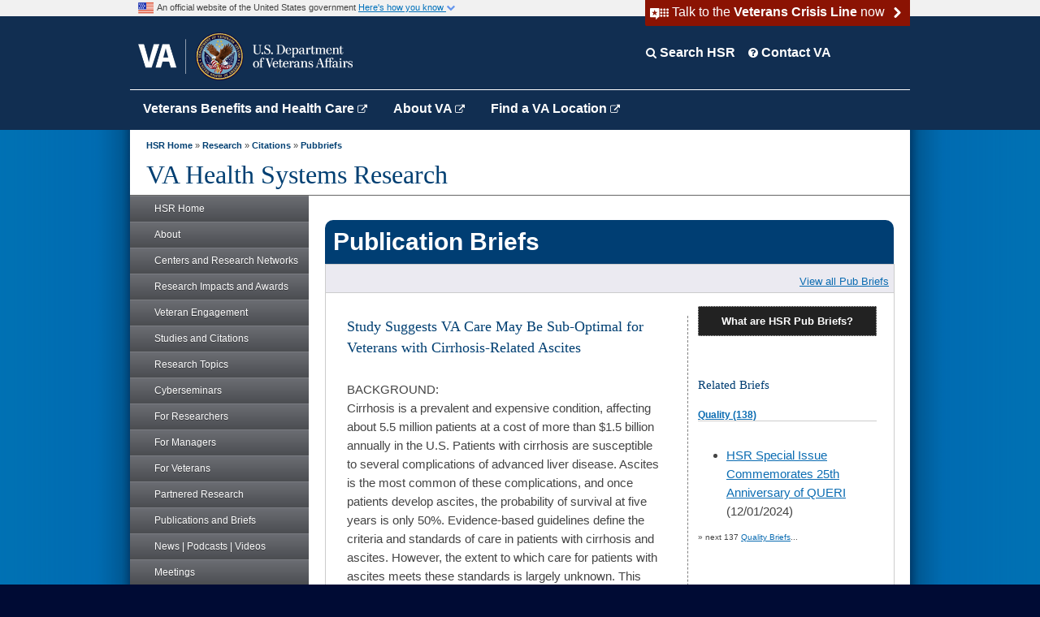

--- FILE ---
content_type: text/html;charset=UTF-8
request_url: https://www.hsrd.research.va.gov/research/citations/PubBriefs/articles.cfm?RecordID=463
body_size: 26096
content:
<!doctype html>
<html lang="en">
<head>

 

 

<SCRIPT LANGUAGE="JavaScript">
	<!-- Begin
	function unhide(divID) {
	  var item = document.getElementById(divID);
	  if (item) {
	    item.className=(item.className=='hidden')?'unhidden':'hidden';
	  }
	}		
	//  End -->
	</script>
	
<style type="text/css">
.hidden {
    display: none;
}
.unhidden {
    display: block;
}
.defaultUnhidden {
    display: block;
}
span.getFeed {
    text-decoration: none;
    color: #234C9F;
}
span.getFeedHover {
    text-decoration: none;
    color: #0099FF ! important;
}
INPUT.hintTextbox {
    color: #888;
}
INPUT.hintTextboxActive {
    color: #000;
}
a {
    text-decoration: none;
}
a:link {
    color: #0006FF;
}
a:visited {
    color: #0006FF;
}
<!--
-a:hover {
    background-color: #efefef;
}
-
-->
a:active {
color: #0006FF;
}

</style>
<style type="text/css">

.BottomNote {
    font-size: 12px;
}
#dhtmltooltip {
    position: absolute;
    width: 150px;
    border: 1px solid #003e73;
    padding: 19px;
    background-color: #003e73;
    visibility: hidden;
    z-index: 1000;
    font-size: 12px;
    line-height: 130%;
	/*Remove below line to remove shadow. Below line should always appear last within this CSS*/
	filter: progid:DXImageTransform.Microsoft.Shadow(color=gray, direction=135);
}
</style>
<script type="text/javascript" language="JavaScript">
<!-- Begin
var myForm
s1 = new String(myForm.SearchKeywords.value)
function changeVal() {
s1 = ""
document.myForm.SearchKeywords.value = s1
}
// End -->
</script> 
<SCRIPT language="JavaScript">
<!-- Begin
function movepic(img_name,img_src) {
document[img_name].src=img_src;
}
// End -->
</SCRIPT> 

<!--<link rel="stylesheet" type="text/css" href="../includes/forum.css">--> 
  
 
<!-- START: META DATA -->
<meta http-equiv="X-UA-Compatible" content="IE=edge">
<meta charset="utf-8">
<meta name="language" content="en">
<meta name="creator" content="Department of Veterans Affairs, Veterans Health Administration, Office of Chief Research and Development Officer">
<meta name="subject" content="HSR Publication Briefs">
<meta name="keywords" content="HSR Publication Briefs">
<meta name="description" content="HSR Publication Briefs">
<meta property="article:published_time" content="2012-03-27" />
<meta name="type" content="General Information">
<!-- END: META DATA --> 


    
  <title>VA Care May Be Sub-Optimal for Veterans with Cirrhosis-Related Ascites &ndash; Publication Brief</title>
  
	


<script type="text/javascript" src="/ruxitagentjs_ICA7NVfghqrux_10319250807130352.js" data-dtconfig="app=ea7c4b59f27d43eb|ssc=1|owasp=1|featureHash=ICA7NVfghqrux|rdnt=1|uxrgce=1|cuc=e0lcgmjb|mel=100000|dpvc=1|md=mdcc1=cissSecId|lastModification=1769796357639|tp=500,50,0|srbbv=2|agentUri=/ruxitagentjs_ICA7NVfghqrux_10319250807130352.js|reportUrl=/rb_65aa2f7a-2a1d-4836-9cfb-f98e8ba3af74|rid=RID_-1968551161|rpid=126802220|domain=va.gov"></script><link href="/css/2020-update.css"  media="all" rel="stylesheet" type="text/css">

<!-- Custom and locally stored styles for the ORD site -->
<link href="/css/custom.css" media="all" rel="stylesheet" type="text/css">
<link href="/css/print.css" media="print" rel="stylesheet" type="text/css">

  <link href="/css/VAMC-styles.css" media="all" rel="stylesheet" type="text/css">

   
  
 


 
  

<link href="/css/template_styles_edited.css" media="all" rel="stylesheet" type="text/css">
<link href="//www.va.gov/va_files/2012/styles/image_gallery.css" media="all" rel="stylesheet" type="text/css">
<!-- Different Stylesheet for the Homepage -->
<link href="//www.va.gov/va_files/2012/styles/slide-menu-ns.css" media="all" rel="stylesheet" type="text/css">
<!-- Left Nav styles -->
<link href="//www.va.gov/va_files/2012/styles/slide-menu-custom.css" media="all" rel="stylesheet" type="text/css">
<!-- Left Nav styles -->
<link href="//www.va.gov/va_files/2012/styles/tabs.css" media="all" rel="stylesheet" type="text/css">
<!-- Different Stylesheet for the Homepage --> 

<!--[if IE]>
   <link type="text/css" rel="stylesheet" media="all" href="//www.va.gov/va_files/2012/styles/ie9all.css" /> 
   <![endif]--> 

<!--[if IE 8]>
   <link type="text/css" rel="stylesheet" media="all" href="//www.va.gov/va_files/2012/styles/ie8.css" /> 
   <![endif]--> 

<!--[if IE 7]>
     <link type="text/css" rel="stylesheet" media="all" href="//www.va.gov/va_files/2012/styles/ie7.css" />
     <style type="text/css" media="screen">
     .element-hidden {left:-9999px !important; position:absolute !important; z-index:10 !important;}
     </style>
     
   <![endif]--> 

<!-- ****************************** LINKS TO JAVASCRIPT CODE FOR PAGES *********************************** -->


<script  src="/scripts/code.jquery.com_jquery-3.7.1.js" type="text/javascript"></script> 
<script src="/scripts/jquery-tools-min.js" type="text/javascript"></script> 
<script async src="//www.va.gov/va_files/2012/scripts/tabs.js" type="text/javascript"></script> 
<script async src="//www.va.gov/va_files/2012/scripts/script.js" type="text/javascript" ></script> 

<!-- for external links  --> 
<script language="JavaScript" type="text/javascript">
function externalLink() {
    alert('This link leaves the VA Health Systems Research website. The appearance of this hyperlink does not constitute endorsement by VA of this website or the information, products or services contained therein.');
}
</script> 

 
 

 

 
 

 
 
<script async type="text/javascript" src="/scripts/2013-left-nav.js"></script> 
        
            

<script async type="text/javascript" src="https://dap.digitalgov.gov/Universal-Federated-Analytics-Min.js?agency=VA" id="_fed_an_ua_tag"></script>

	        
        
<script type="text/javascript">
  function toggle(id, id2) {
    var n = document.getElementById(id);
	if (n.style.display != 'none') 
	  {
	  n.style.display = 'none';
      document.getElementById(id2).setAttribute('aria-expanded', 'true');
  }
  else
  {
  n.style.display = '';
  document.getElementById(id2).setAttribute('aria-expanded', 'false');
	  }
  }
</script>
<link rel="stylesheet" href="https://cdnjs.cloudflare.com/ajax/libs/font-awesome/4.7.0/css/font-awesome.min.css">


</head><body>


 
<div class="header">
  <div class="usabanner">
    <div class="usa-inner">
      <div class="veteran-crisis-line" id="openVeteranCrisis"> <img class="va-crisis-line-arrow" src="https://prod-va-gov-assets.s3-us-gov-west-1.amazonaws.com/img/arrow-right-white.svg" aria-hidden="true"> <span style="postion:relative; margin-left: 20px; font-size:15.5px; width: 300px; z-index: 1;">Talk to the <strong>Veterans Crisis Line</strong> now </span> </div>
      <img src="https://prod-va-gov-assets.s3-us-gov-west-1.amazonaws.com/img/tiny-usa-flag.png" height="19" alt="U.S. flag" style="float:left; margin-right:4px; padding-left: 10px;">
      <div style="width:520px!important; padding-top: 3px; font-size: 11px;" > An official website of the United States government
        <button style="font-size: 11px; border: 0px; background: #f1f1f1;" aria-controls="gov-banner" onclick="toggle('gov-banner', 'TLink1')" id="TLink1"><span class="usa-dropdown">Here's how you know <i onclick="myFunction(this)" class="fa fa-chevron-down"></i></span></button>
      </div>
    </div>
    <div id="gov-banner" aria-expanded="false" style="display: none;">
      <div class="gov-banner-inner">
        <div class="clear"><br>
          <br>
        </div>
        <div class="gov-banner-left">
          <div style="float:left; margin-right: 10px; min-height: 80px;"><img src="https://prod-va-gov-assets.s3-us-gov-west-1.amazonaws.com/img/icon-dot-gov.svg" alt="Dot gov" width="40" height="40"></div>
          <div class="usa-media_block-body">
            <p> <strong>The .gov means it's official.</strong> <br>
              Federal government websites often end in .gov or .mil. Before sharing sensitive information, make sure you're on a federal government site. </p>
          </div>
        </div>
        <div class="gov-banner-right">
          <div style="float:left; margin-right: 10px; min-height: 80px;"><img class="usa-banner-icon usa-media_block-img" src="https://prod-va-gov-assets.s3-us-gov-west-1.amazonaws.com/img/icon-https.svg" alt="SSL" width="40" height="40" ></div>
          <div>
            <p> <strong>The site is secure.</strong> <br>
              The <strong>https://</strong> ensures that you're connecting to the official website and that any information you provide is encrypted and sent securely. </p>
          </div>
        </div>
        <div class="clear"></div>
      </div>
    </div>
  </div>
  <div class="blueheader">
    <div class="va-logo-header-wrapper">
      <div class="va-logo-inner" style="float: left;"> <a href="https://www.va.gov" class="va-header-logo"> <img src="https://prod-va-gov-assets.s3-us-gov-west-1.amazonaws.com/img/header-logo.png" alt="Go to VA.gov"> </a> </div>
      <div class="profile-nav" style="padding-top: 50px;"> 
         
        
        <div class="searchdropdown" >
          <button onclick="searchdropdownFunction()" class="searchbutton"><i class="fa fa-search" style="color: white; font-size: 14px;"></i> Search HSR</button>
          <div id="searchDIV" class="searchDropdown-content">
          
               
                      <form accept-charset="UTF-8" action="https://search.usa.gov/search" id="search_form" method="get">
    <div style="margin:0;padding:0;display:inline">
    <input name="utf8" type="hidden" value="&#x2713;" /></div>
    <input id="affiliate" name="affiliate" type="hidden" value="vahsrd" />
    <label for="query">Enter Search Term(s):</label>
    <input autocomplete="off" class="usagov-search-autocomplete" id="query" name="query" type="text" />
    <input name="commit" type="submit" value="Search" />
</form>
         
          </div>
        </div>
        
        
        
        <div class="contactDropdown">
            <button class="contactbutton" formtarget="_blank" onClick="closeSearch(); parent.open('//www.va.gov/contact-us/')" 
value='click here to visit VA Contact Us page'><i class="fa fa-question-circle" style="color: white; font-size: 14px;"></i>  Contact VA</button>
            
              
        </div>
        <div style="clear:all;"></div>
      </div>
    </div>
    <div class="va-main-nav-header" style="border:0px solid yellow; height:50px;">
      <div class="vatopnav" style="margin: 0 auto; width:960px; border-top:1px solid white;"> <a href="https://www.va.gov/" target="_blank">Veterans Benefits and Health Care <i class="fa fa-external-link" style="color:white; font-size:12px;"></i></a> <a href="https://www.va.gov/about_va/" target="_blank">About VA <i class="fa fa-external-link" style="color:white; font-size:12px;"></i></a> <a href="https://www.va.gov/find-locations/" target="_blank">Find a VA Location <i class="fa fa-external-link" style="color:white; font-size:12px;"></i></a> </div>
    </div>
  </div>
</div>
<div id="modal-crisisline" class="modal" role="alertdialog">
  <div class="modal-content">
    <div class="modal-body"><span class="close">&times;</span>
      <h1 class="modal-title">We're here anytime, day or night &mdash; 24/7</h1>
      <p>If you are a Veteran in crisis or concerned about one, connect with our caring, qualified responders for confidential help. Many of them are Veterans themselves.</p>
      <ul class="va-crisis-panel-list">
        <li><i class="fa fa-phone va-crisis-panel-icon" aria-hidden="true"></i> <a href="tel:18002738255">Call <strong>800-273-8255 and press 1</strong></a></li>
        <li><i class="fa fa-mobile-alt va-crisis-panel-icon" aria-hidden="true"></i><a href="sms:838255">Text <strong>838255</strong></a></li>
        <li><i class="fa fa-comments va-crisis-panel-icon" aria-hidden="true"></i> <a class="no-external-icon" href="https://www.veteranscrisisline.net/ChatTermsOfService.aspx?account=Veterans%20Chat">Start a confidential chat</a></li>
        <li><i class="fa fa-deaf va-crisis-panel-icon" aria-hidden="true"></i> <a href="tel:18007994889">Call TTY if you have hearing loss <strong>800-799-4889</strong></a></li>
      </ul>
      <br>
      <br>
      <p>Get more resources at <a class="no-external-icon" href="https://www.veteranscrisisline.net/">VeteransCrisisLine.net</a>.</p>
    </div>
  </div>
</div>
<script async type="text/javascript" src="/scripts/2020-update.js"></script> 
 

<!-- BACK GROUND WRAPPER EFFECTS -->
<div id="bg-main">
<div id="bg-middle-effect">
<div id="site-wrapper">

<!-- ************************************** START HEADER   ********************************************* -->
<div>


    <div style="background-color:white;">
<div id="mainContentWrapper" style="width: 920px; height: 60px;"> <a name="content-wrapper" id="content-wrapper"></a> <!-- For Skip Nav --> 
  
  <!-- **************************** START BREADCRUMBS *********************************** -->
  
  <div id="breadCrumbPath" style="font-size: 11px!important;">
    
      <a href="/default.cfm">HSR Home</a>&nbsp;&raquo;
    


<!-- This is the tag to be used for both the Internet and Intranet versions of all
of our sites. --> 


<a href="/research">Research</a><span>&nbsp;&raquo;&nbsp;</span><a href="/research/citations">Citations</a><span>&nbsp;&raquo;&nbsp;</span><a href="/research/citations/PubBriefs">Pubbriefs</a> 
  </div>
  
  <!-- **************************** END BREADCRUMBS ************************************* --> 
  
  <!-- **************************** START Site Name ************************************ -->
  <h1 class="site-title">VA Health Systems Research </h1>
  <!-- **************************** END Site Name ************************************** --> 
  
</div>
<!--End main content wrapper -->
<main>
<div id="container" style="clear:both; min-height: 840px;">
 

<div id="leftNavContainer"> 
  <!-- ********** START LEFT NAVIGATION *************** -->
  <div id="leftNav">
    <nav>
      <ul class="accordion" style="margin-left:0px; padding-top:0px;">
        <li><a href="/">HSR Home</a></li>
        <li><a href="#"><span></span>About</a>
          <ul class="sub-menu">
            <li><a href="/about/">Overview</a></li>
                 <li><a href="/about/mission.cfm">Mission</a></li>
       
            <li><a href="/about/director.cfm">Director</a></li>
      
               
              <li><a href="/about/research_highlights/">Research Highlights</a></li>
            <li><a href="/about/employment.cfm">Employment</a></li>
            <li><a href="/about/fellowships.cfm">Fellowships</a></li>
            <li><a href="/about/hsr_directory.cfm">HSR Directory</a></li>         
            <li><a href="/about/portfolio.cfm">Research Portfolio</a></li>               
          </ul>
        </li>
          
           
        <li>
          <a href="#"><span></span>Centers and Research Networks</a>
            <ul class="sub-menu">
 
             
 <li><a href="#"><span></span>Centers of Innovation </a>
                <ul class="sub-sub-menu">
                <li><a href="/centers/coin.cfm">All COINs</a></li>
                <li><a href="/centers/3di.cfm">3DI</a></li>
                <li><a href="/centers/cemhor.cfm">CeMHOR</a></li>
           <li>
                  <a href="#"><span></span>THRIVE</a>
                  <ul class="sub-sub-menu">
                    <li><a href="/centers/thrive/default.cfm">Overview</a></li>
                    <li><a href="/centers/thrive/about.cfm">About</a></li>
                    <li><a href="/centers/thrive/research.cfm">Research</a></li>
                    <li><a href="/centers/thrive/staff.cfm">Staff</a></li>
                    <li><a href="/centers/thrive/investigators.cfm">Investigators</a></li>
                    <li><a href="/centers/thrive/infrastructure.cfm">Infrastructure</a></li>
                    <li><a href="/centers/thrive/learningcommunity.cfm">Learning Community</a></li>
                    <li><a href="/centers/thrive/veteranengagementgroup.cfm">Veteran Engagement Group</a></li>
                    <li><a href="/centers/thrive/OAAAdvancedfellowship.cfm">OAA Advanced Fellowship</a></li>
                    <li><a href="/centers/thrive/trainingprograms.cfm">Affiliated Training Programs </a></li>
                    </ul>
                </li>  
      
                    
                    
                     
                   <li><a href="#"><span></span>VETCARE</a>
                <ul class="sub-sub-menu">
                  <li><a href="/centers/vetcare/default.cfm">Overview</a></li>
                  <li><a href="/centers/vetcare/leadership.cfm">Leadership</a></li>
                  <li><a href="/centers/vetcare/research_scholars.cfm">Research Scholars Program</a></li>
                      <li><a href="/centers/vetcare/is-core.cfm">Implementation Science CORE Resources</a></li>
                  
                </ul>
            </li>  
                    
              
                   <li><a href="#"><span></span>VETWISE-LHS</a>
                <ul class="sub-sub-menu">
                  <li><a href="/centers/vetwise-lhs/default.cfm">Overview</a></li>
                  <li><a href="/centers/vetwise-lhs/about.cfm">About</a></li>
                  <li><a href="/centers/vetwise-lhs/leadership.cfm">Leadership</a></li>
                  <li><a href="/centers/vetwise-lhs/members.cfm">Members</a></li>
                  <li><a href="/centers/vetwise-lhs/cores.cfm">COREs Parent</a></li>
                  <li><a href="/centers/vetwise-lhs/research.cfm">Research</a></li>
                  <li><a href="/centers/vetwise-lhs/contact.cfm">Contact</a></li>
                </ul>
            </li>  
         
                  </ul>
                  </li> 
              
            
      <li><a href="#"><span></span>COREs</a>
              <ul class="sub-sub-menu">
                <li><a href="/centers/core/">COREs Overview</a></li>
                   <li><a href="#"><span></span>Access and Community Care</a>
            <ul class="sub-sub-menu">
              <li><a href="/centers/core/accent/">ACCENT Overview</a></li>
                  <li><a href="/centers/core/accent/leadership.cfm">Leadership</a></li>
                 <li><a href="/centers/core/accent/active_projects.cfm">ACC Project Inventory</a></li>
              <li><a href="/centers/core/accent/research_occ.cfm">Monthly ACCENT-Operation Partners Call Minutes</a></li>
              <li><a href="/centers/core/accent/quarterly_calls.cfm">Quarterly Call Minutes</a></li>
              <li><a href="/centers/core/accent/community_care.cfm">Community Care Resources</a></li>
            </ul>
          </li>
                  
                      <li><a href="#"><span></span>Nursing Data and Research Consortium</a>
            <ul class="sub-sub-menu">
                  <li><a href="/centers/core/ndr/default.cfm">Overview</a></li>
                     <li><a href="/centers/core/ndr/team.cfm">Team</a></li>
              </ul>
          </li>
                <li><a href="/centers/core/pain-opioid.cfm">Pain/Opioid</a></li>
                <li><a href="#"><span></span>Suicide Prevention</a>
                  <ul class="sub-sub-menu">
                    <li><a href="/centers/core/sprint/">Overview</a></li>
         <li><a href="/centers/core/sprint/priorities.cfm">Research Priorities</a></li>
                      <li><a href="/centers/core/sprint/sp-amp.cfm">Suicide Prevention Actively Managed Portfolio</a></li>
                       <li><a href="/centers/core/sprint/projects.cfm">Projects</a></li>
                       <li><a href="/centers/core/sprint/evidence.cfm">Evidence</a></li>
                   
                   <li><a href="/centers/core/sprint/findings.cfm">Recent SP Research Findings</a></li> 
                  
                    <li><a href="/centers/core/sprint/planning_awards.cfm">Planning Awards</a></li>
              <li><a href="/centers/core/sprint/sptd.cfm">Suicide Prevention Trials Database</a></li>
                      <li><a href="/centers/core/sprint/intervention-dashboard.cfm">SPTD Intervention Dashboard</a></li>
                      <li><a href="/centers/core/sprint/msrc.cfm">Military Suicide Research Consortium</a></li> 
                    <li><a href="/centers/core/sprint/cyberseminars.cfm">Cyberseminars</a></li>
                      <li><a href="/centers/core/sprint/risk_management/">Risk Management Resources</a></li>
                    <li><a href="/centers/core/sprint/measurement_resources.cfm">Measurement Resources</a></li>
                    <li><a href="/centers/core/sprint/implementation_resources.cfm">Implementation Resources</a></li>
                       <li><a href="/centers/core/sprint/starrs-ls.cfm">STARRS Researcher-In-Residence</a></li>
          <li><a href="/centers/core/sprint/eci.cfm">Early Career Investigators</a></li> 
  <li><a href="/centers/core/sprint/vec.cfm">Veteran Engagement Council</a></li> 
                    <li><a href="/centers/core/sprint/listserv.cfm">Connect with SPRINT</a></li>
     </ul>
                </li>
                <li><a href="#"><span></span>Virtual Care</a>
                  <ul class="sub-sub-menu">
                    <li><a href="/centers/core/virtual_care/">Overview</a></li>
         <li><a href="/centers/core/virtual_care/occ_projects.cfm">OCC Projects</a></li>
                     <li> <a href="/centers/core/virtual_care/vep-staff.cfm">Veteran Engagement Panel</a></li>
                       <li><a href="/centers/core/virtual_care/assoc_investigator.cfm">Associate Investigator Program</a></li> 
                      <li><a href="/centers/core/virtual_care/cyberseminars.cfm">Cyberseminars</a></li>
   
                  </ul>
                </li>
                  
             
                  <li><a href="#"><span></span>Veteran Employment and Economic Security</a>
                  <ul class="sub-sub-menu">
                  <li><a href="/centers/core/serves/default.cfm">Overview</a></li> 
                <li><a href="/centers/core/serves/team.cfm">Team</a></li> 
                         <li><a href="/centers/core/serves/network.cfm">Network Members</a></li> 
                         <li><a href="/centers/core/serves/panel.cfm">Veterans Economic Security Panel</a></li> 
                   </ul>
            </li>
                      
              </ul>
            </li>
        
                
              <li><a href="/centers/corc.cfm">COVID-19 Observational Research Collaboratory</a></li>
   
    
          <li><a href="#"><span></span>Disrupted Care National Project</a>
              <ul class="sub-sub-menu">
  <li><a href="/centers/disrupted_care/default.cfm">Overview</a></li>
           <li><a href="/centers/disrupted_care/projects.cfm">Projects</a></li> 
 <li><a href="/centers/disrupted_care/resources.cfm">Tools & Resources</a></li> 
 <li><a href="/centers/disrupted_care/pres_pubs.cfm">Presentations and Publications</a></li> 
   <li><a href="/centers/disrupted_care/meetings.cfm">Big Tent Meetings</a></li> 
      <li><a href="/centers/disrupted_care/knowledge_groups.cfm">Knowledge Groups</a></li> 
               </ul>
              </li> 
          <li><a href="#"><span></span> Elizabeth Dole CoE</a>
            <ul class="sub-sub-menu">
              <li><a href="/centers/dole/">Overview</a></li>
            <li><a href="/centers/dole/newsletter.cfm">Newsletter</a></li>
                  <li><a href="/centers/dole/edcoe.cfm">Young Caregivers of Veterans</a></li>
              
        </ul>
          </li>
              <li><a href="#"><span></span>Long COVID Practice-Based Research Network</a>
              <ul class="sub-sub-menu">
  <li><a href="/centers/longcovid_pbrn/default.cfm">Overview</a></li>
           <li><a href="/centers/longcovid_pbrn/team.cfm">Team</a></li> 
 <li><a href="/centers/longcovid_pbrn/network.cfm">Join the Network</a></li> 
      <li><a href="/centers/longcovid_pbrn/network-updates.cfm">Network Updates</a></li>  
 <li><a href="/centers/longcovid_pbrn/publications-presentations.cfm">PBRN Publications and Presentations</a></li>  
 <li><a href="/centers/longcovid_pbrn/research-toolkit.cfm">Research Toolkit</a></li>  
 <li><a href="/centers/longcovid_pbrn/instrument-library.cfm">Survey Instrument Library</a></li>  
 <li><a href="/centers/longcovid_pbrn/clinical-resources.cfm">Clinical Resources</a></li>  

 </ul>
 </li>  
              <li><a href="/centers/encore.cfm">ENCORE</a></li>
          
      <li><a href="#"><span></span>PROVEN Hub</a>
            <ul class="sub-sub-menu">
              <li><a href="/centers/proven/">About</a></li>
              <li><a href="/centers/proven/investigators.cfm">Investigators</a></li>
              <li><a href="/centers/proven/projects.cfm">Projects</a></li>
              <li><a href="/centers/proven/resources.cfm">Resources</a></li>
              <li><a href="/centers/proven/research_agenda.cfm">Research Agenda</a></li>
            <li><a href="/centers/proven/training.cfm">Training</a></li>
              <li><a href="/centers/proven/partnerships.cfm">Partnerships</a></li>
            
           </ul>
           </li> 
              
          <li><a href="#"><span></span>EMPIRIC</a>
            <ul class="sub-sub-menu">
         <li><a href="/centers/empiric/default.cfm">About</a></li>
                 <li><a href="/centers/empiric/investigators.cfm">Investigators</a></li>
                        <li><a href="/centers/empiric/projects.cfm">Projects</a></li>
                        <li><a href="/centers/empiric/reports-products.cfm">Reports and Products</a></li>
                        <li><a href="/centers/empiric/partnerships.cfm">Partnerships</a></li>
                    </ul>
                </li>

                      <li><a href="#"><span></span>SCHOLAR</a> 
                  <ul class="sub-sub-menu">
                    <li><a href="/centers/scholar/default.cfm">About</a></li>
                 <li><a href="/centers/scholar/investigators.cfm">Investigators</a></li>
                        <li><a href="/centers/scholar/projects.cfm">Projects</a></li>
                        <li><a href="/centers/scholar/reports-products.cfm">Reports and Products</a></li>
                        <li><a href="/centers/scholar/partnerships.cfm">Partnerships</a></li>
                    </ul>
                </li>
          
                
          <li><a href="/centers/resource_centers.cfm">Resource Centers</a></li>
          <li><a href="#"><span></span>Women's Health Research</a>
            <ul class="sub-sub-menu">
              <li><a href="/centers/womens_health/">Overview</a></li>
              <li><a href="/centers/womens_health/whrn.cfm">Women's Health Research Network</a></li>
       
             
            </ul>
          </li>
        </ul>
        </li>
      

        <li><a href="#"><span></span>Research  Impacts and Awards</a>
          <ul class="sub-menu">
            <li><a href="/impacts/">All Research Impacts</a></li>
            
            <li><a href="/impacts/awards.cfm">All Awards</a></li>
          </ul>
        </li>

         <li><a href="#"><span></span>Veteran Engagement</a>
              <ul class="sub-menu">
                <li><a href="/veteran_engagement/veteran_engagement.cfm">Overview</a></li>
              
              <li><a href="/veteran_engagement/serve/">SERVE Toolkit</a></li>
          <li><a href="/veteran_engagement/serve/resources.cfm">SERVE Resources</a></li>
                           <li><a href=" /veteran_engagement/grove/">GROVE</a></li>
      
          <li><a href="/veteran_engagement/grove/grovehub.cfm">GROVE Hub</a></li>
           </ul>
                  
       </li>  
          
    
        
       <li><a href="#"><span></span>Studies and Citations </a>
          <ul class="sub-menu">
              <li><a href="/research/default.cfm">All Studies</a></li>
 
             <li><a href="#"><span></span>Citations Database</a>
              <ul class="sub-sub-menu">
                <li><a href="/research/citations/default.cfm">Search All Citations</a></li>
                
                <li class="element-hidden"><a href="/research/citations/abstract.cfm">HIDDEN</a></li>
                <li class="element-hidden"><a href="/research/citations/single_citation.cfm">HIDDEN</a></li>
                <li class="element-hidden"><a href="/research/citations/title2.cfm">HIDDEN</a></li>
                <li class="element-hidden"><a href="/research/citations/journal.cfm">HIDDEN</a></li>
             
                <li><a href="/research/citations/coe.cfm">Citations by Center</a></li>
         
                <li><a href="/research/citations/title.cfm">Citations by Keyword</a></li>
              
             </ul>
            </li> 
           
          </ul>
        </li> 

      
            
        <li> <a href="#"><span></span>Research Topics</a>
          <ul class="sub-menu">
            <li><a href="/research_topics/">All Topics</a></li>
            
            <li><a href="/research_topics/access.cfm">Access to Care</a></li>
            <li><a href="/research_topics/cancer.cfm">Cancer Care and Prevention</a></li>
          
            <li><a href="/research_topics/caregiving.cfm">Caregivers and Family Support</a></li>
    <li> <a href="#"><span></span>Chronic Disease</a>
        <ul class="sub-sub-menu">
            <li><a href="/research_topics/chronic-disease.cfm">Overview</a></li>
                <li><a href="/research_topics/cardiovascular-disease.cfm">Cardiovascular Disease</a></li>
              <li><a href="/research_topics/diabetes.cfm">Diabetes</a></li>
             <li><a href="/research_topics/hypertension.cfm">Hypertension</a></li>
        </ul>
              </li>
           
            <li><a href="/research_topics/cih.cfm">Complementary and Integrative Health</a></li>
              <li><a href="/research_topics/community-care.cfm">Community Care</a></li>
    
      
           <li><a href="/research_topics/geriatrics.cfm">Geriatrics and Extended Care</a></li>
            <li><a href="/research_topics/homelessness.cfm">Homelessness</a></li>
                  <li><a href="/research_topics/implementation.cfm">Implementation Science</a></li>
    
             
            <li> <a href="#"><span></span>Mental Health</a>
        <ul class="sub-sub-menu">
          <li><a href="/research_topics/mental-health.cfm">Overview</a></li>
            <li><a href="/research_topics/depression.cfm">Depression</a></li>
            <li><a href="/research_topics/ptsd.cfm">PTSD</a></li>
                </ul>
              </li>
                 <li> <a href="#"><span></span>Military Exposures</a>
        <ul class="sub-sub-menu">
          <li><a href="/research_topics/military-exposures.cfm">Overview</a></li>
            <li><a href="/research_topics/blast-injuries.cfm">Blast-related Injuries</a></li>
            <li><a href="/research_topics/burn-pits.cfm">Burn Pits</a></li>
                <li><a href="/research_topics/polytrauma.cfm">Polytrauma</a></li>
                </ul>
              </li>
    <li><a href="/research_topics/opioid-use.cfm">Opioid Use</a></li> 
            <li><a href="/research_topics/pain.cfm">Pain Management</a></li>
    
            <li><a href="/research_topics/patient-safety.cfm">Patient Safety</a></li>
         
             <li><a href="/research_topics/rural-health.cfm">Rural Health</a></li>  
            <li><a href="/research_topics/sud.cfm">Substance Use Disorders</a></li>
            <li><a href="/research_topics/suicide-prevention.cfm">Suicide Prevention</a></li>
               <li><a href="/research_topics/tbi.cfm">Traumatic Brain Injury</a></li>
              <li> <a href="/research_topics/telehealth.cfm">Telehealth</a></li> 
      <li><a href="/research_topics/whole-health.cfm">Whole Health</a></li>
            <li><a href="/research_topics/womens-health.cfm">Women's Health</a></li>
            
          </ul>
        </li>
      
      
      
        <li><a href="#"><span></span>Cyberseminars</a>
          <ul class="sub-menu">
            <li><a href="/cyberseminars/">Cyberseminars Home</a></li>
            <li><a href="/cyberseminars/catalog-upcoming.cfm">Upcoming</a></li>
            <li><a href="/cyberseminars/catalog-archive.cfm">Past Sessions</a></li>
            <li><a href="/cyberseminars/series.cfm">Series</a></li>
              
            
          
            <li><a href="/cyberseminars/contact.cfm">Contact</a></li>
            
          </ul>
        </li>
             
   
          
        <li><a href="#"><span></span>For Researchers</a>
          <ul class="sub-menu">
            <li><a href="/for_researchers/">Researchers Home</a></li>
                    <li>
        <a href="#"><span></span>Funding</a>
        <ul class="sub-menu">
          <li><a href="/funding/">Overview</a></li>
         <li><a href="/funding/what-is-hsr.cfm">What is Health Systems Research?</a></li>
       
          <li><a href="/funding/RFA-list.cfm">Notices of Special Interest and Requests for Applications</a></li>
        
        <li><a href="/funding/iir.cfm">Investigator-Initiated Research (IIR)</a></li>
        
          <li><a href="/funding/project-modification-notification.cfm">Project Modification Requests</a> </li>
         
          <li><a href="/funding/contacts.cfm">Central Office Contacts</a></li>
          </li>
          </ul>
        </li>
          
        <li><a href="#"><span></span>Career Development Program</a>
          <ul class="sub-menu">
            <li><a href="/cdp/">CDP Home</a></li>
            
            <li><a href="/cdp/about.cfm">About</a></li>
        <li><a href="/cdp/resources.cfm">Guidelines and Resources</a></li> 
            <li><a href="/research/cda.cfm" target="_blank">Projects</a></li> 
           <li><a href="/cdp/current.cfm">Current Awardees</a></li>
            <li><a href="/cdp/past.cfm">Awardee Alumni</a></li>
            <li><a href="/cdp/res_career_scientist.cfm">Research Career Scientist Award</a></li>
            <li><a href="/cdp/current_rcs.cfm">RCS Awardees</a></li>
            <li><a href="/cdp/oaa_awards.cfm">OAA Fellowships</a></li>
            <li class="element-hidden"><a href="/cdp/rcs.cfm">HIDDEN</a></li>
            <li class="element-hidden"><a href="/cdp/cda.cfm">HIDDEN</a></li>
           </ul>
        </li>
          
            <li><a href="#"><span></span>Awards</a>
              <ul class="sub-sub-menu">
                <li><a href="/for_researchers/awards/award_notice.cfm">Award Notification</a></li>
                <li><a href="/for_researchers/awards/">All Awards</a></li>
                <li><a href="#"><span></span>Investigator Awards</a>
                  <ul class="sub-sub-menu">
                    <li><a href="/for_researchers/awards/hsrd_awards/">Overview</a></li>
                    <li><a href="/for_researchers/awards/hsrd_awards/awardees.cfm">Awardees</a>
                      <ul class="sub-sub-menu">
                        <li> <a href="/for_researchers/awards/hsrd_awards/awardees-bestpaper.cfm">- Best Research Paper</a></li>
                        <li><a href="/for_researchers/awards/hsrd_awards/awardees-systemimpact.cfm">- Health System Impact</a></li>
                        <li><a href="/for_researchers/awards/hsrd_awards/awardees-deykin.cfm">- Daniel Deykin Award</a></li>
                      </ul>
                    </li>
                  </ul>
                </li>
                <li><a href="/for_researchers/awards/staff-investigator-award.cfm">Staff and Investigator Recognition</a></li>
                
                
                <li><a href="#"><span></span>USH Award</a>
                  <ul class="sub-sub-menu">
                    <li><a href="/for_researchers/awards/under_secretary/">About USH Award</a></li>
                    <li><a href="/for_researchers/awards/under_secretary/awardees/">Awardees</a></li>
                  </ul>
                </li>
                
              </ul>
            </li>
          
            <li><a href="/for_researchers/dsmb.cfm">Data and Safety Monitoring Board</a></li>
            
            <li><a href="/for_researchers/directory/">HSR Directory</a></li>
            
            <li><a href="/for_researchers/pub_notice.cfm">Publication Requirements</a></li>
          <li><a href="/for_researchers/media_request.cfm">Media Response</a></li>
            <li><a href="/for_researchers/merit_review/">Scientific Merit Review Board (SMRB)</a></li>
            <li><a href="/for_researchers/merit_review/success_rates.cfm">Merit Review Success Rates</a></li>
            <li><a href="/for_researchers/sig.cfm">Special Interest Groups (SIG)</a></li>
  
             
     
              
   <li><a href="/for_researchers/understanding-military-culture.cfm">Understanding Military Culture</a></li>
  <li><a href="/for_researchers/cdw.cfm">Corporate Data Warehouse (CDW)</a></li>
 <li><a href="/for_researchers/dimensions.cfm">Dimensions for VA: Search for Published Research and Experts</a></li>
          </ul>
        </li>
     


     <li><a href="/for_managers/">For Managers</a></li>
        <li><a href="/for_veterans.cfm">For Veterans </a></li>
   <li><a href="/partnered_research/">Partnered Research</a></li>
  

 
      
 


           <li><a href="#"><span></span>Publications and Briefs</a>
          <ul class="sub-menu">
         
              <li><a href="/publications/">Publications Home</a></li>
           
              
              
                <li><a href="/publications/core_impact/default.cfm">CORE Impact</a></li>
               
            </li>
              
              <li><a href="#"><span></span>Evidence Synthesis Program (ESP)</a>
              <ul class="sub-sub-menu">
                <li><a href="/publications/esp/">ESP Home</a></li>
                <li><a href="/publications/esp/reports.cfm">Published Reports</a></li>
                <li><a href="/publications/esp/in_progress.cfm">Reports in Progress</a></li>
                <li><a href="/publications/esp/TopicNomination.cfm">Topic Nomination</a></li>
              </ul>
            </li>
         
  
              
   <li><a href="#"><span></span>FORUM</a> 
              
              <ul class="sub-sub-menu">
                <li><a href="/publications/forum/">All issues</a></li>
                 <!--    <li><a href="#"><span></span>2024</a>-->
                  <ul class="sub-menu">
                      
                       
                      
                      <li><a href="/publications/forum/winter25/default.cfm">Winter 2025: Artificial Intelligence</a></li>
                     
                      
                      <li><a href="/publications/forum/fall24/default.cfm">Fall 2024: Emergency Medicine</a></li>
                     
                      
                      <li><a href="/publications/forum/summer24-1/">Summer 2024: Homelessness</a></li>
                     
                      
                      <li><a href="/publications/forum/spring24/default.cfm">Spring 2024: Patient Safety </a></li>
                     
                      
                      <li><a href="/publications/forum/winter24/">Winter 2024: Suicide Prevention</a></li>
                    
                           
                  </ul>
                 </ul>         
                </li> 
    
 

            <li><a href="/publications/management_briefs/">Management Briefs</a></li>
              
                 <li><a href="/publications/portfolio_review/">Portfolio Review</a></li>
              
       
              <li><a href="#"><span></span>Publication Briefs</a>
                <ul class="sub-sub-menu">
                  <li><a href="/research/citations/PubBriefs/">Overview</a></li>
                
                 <li><a href="/research/citations/PubBriefs/viewbytopic.cfm">View by Topic</a></li>
                </ul>
              </li>
         
 
                
     
 <li><a href="#"><span></span>Veterans' Perspectives</a>
      <ul class="sub-sub-menu">
        <li><a href="/publications/vets_perspectives/default.cfm">All Issues</a></li>
        
        
        
      </ul>
    </li>

          </ul>
        </li>
               
 
               
        <li><a href="#"><span></span>News | Podcasts | Videos</a>
          <ul class="sub-menu">
            <li><a href="/news/">News Home</a></li>
              <li><a href="/news/research_news/">All Research News</a></li>
           
            <li><a href="/news/podcasts/">Podcasts</a></li>
            <li class="element-hidden"><a href="/news/podcasts/listen.cfm">podcast detail page</a></li>
            <li><a href="/news/video/">Videos</a></li>
                  
          </ul>
        </li>
             
         
            
        <li><a href="#"><span></span>Meetings</a>
          <ul class="sub-menu">
            <li><a href="/meetings/">Overview</a></li>
  <li><a href="#"><span></span>Past National Meetings</a>
              <ul class="sub-sub-menu">
                         <li><a href="#"><span></span>2023</a>
              <ul class="sub-sub-menu">
                <li><a href="/meetings/2023/">Home</a></li>
 
 <li><a href="/meetings/2023/abstracts.cfm">Accepted Abstracts</a></li> 
                      <li><a href="/meetings/2023/streamed_sessions.cfm">Streamed Sessions</a></li> 
               </ul>
              </li>
    
             
                  
              </ul>
            </li>
            <li><a href="/meetings/sota/">SOTA Conferences</a></li>
            
 
                 <li><a href="/meetings/virtual_care/">Virtual Care SOTA</a></li>
         
          </ul>
        </li>
           
            
               
        
      </ul>
    </nav>
  </div>
  <!--************ END LEFT NAVIGATION ***************-->
  <!-- *********** LEFT COLUMN ADDITIONAL CONTENT AREA *************** -->

<div id="left-col-content"> 

<!-- ********************* MHV and Blue Button ************************* -->

 <!-- **************** END OF MHV and Blue Button **************** -->
  
  <div class="badge" style="margin-bottom:0px;"><a href="https://www.research.va.gov" target="_blank"><img src="/images/home/ORD_callout.png" width="184" height="90" alt="Go to the VA ORD website" ></a></div>
  <div class="badge" style="margin-bottom:0px;"><a href="https://www.queri.research.va.gov" target="_blank"><img src="/images/home/QUERI_callout.png" width="184" height="90" alt="Go to the QUERI website" ></a></div>
  
 


</div>
<!--End Left Col Content --> 
<!-- *********** END OF LEFT COLUMN ADDITIONAL CONTENT AREA *************** --> 

</div>
<!--ENd of left nav container --> 
<!-- *********** END OF LEFT COLUMN ************************* --> 

<style>
    .accordion a,
    .accordion .sub-menu a,
    .accordioon .sub-sub-menu a { width: 220px !important;}
</style>



   
  <div id="innerContentWrapper" >
  <div class="clear"></div>
  <span style="position:absolute;"><a name="main-content" id="main-content"></a></span><!-- Skip Nav -->
  <div class="clear"></div>
  
    <div id="tier4innerContent" style="border:0px solid green;">
  
  <!-- ********** START PAGE TITLE ********** --> 
   
 
<!-- ********** END PAGE TITLE ********** -->

<div align="center">

<table border="0" width="700" cellpadding="0" cellspacing="0"  style="border: 0px;">
   <tr>
       <td colspan="3" style="border: 0px!important; border-top-right-radius: 10px; border-top-left-radius: 10px;  -moz-border-top-right-radius:10px; -moz-border-top-left-radius:10px; background-color: #003e73; color:white; font-family: 'Gill Sans', 'Gill Sans MT', 'Myriad Pro', 'DejaVu Sans Condensed', Helvetica, Arial, 'sans-serif'; font-size: 30px; font-weight: bold; padding:10px;">Publication Briefs</td></tr>
  <tr>
    <td colspan="2" style="border: 1px solid #003e73; border-bottom: 0px; border-top: 0px; background-color:#EBEAF1;"><div style="margin-left: 20px; margin-top: 7px; float:right;"> <a href="default.cfm">View all Pub Briefs</a> </div>
  
         
      </div></td>
  </tr>
  <tr valign="top">
    <td valign="top" align="left" style="border: 1px solid #003e73; border-top: 0px; padding: 10px 10px; border-bottom: 0px;" colspan="2">
      <table  class="noBorder" cellpadding="0" cellspacing="20">
        <tr>
          <td width="430" valign="top"><div style="border-right: 1px dashed gray; padding-left: 10px; padding-right: 20px; margin-bottom: 40px; ">
             

<h3>Study Suggests VA Care May Be Sub-Optimal for Veterans with Cirrhosis-Related Ascites</h3>
<br />




<p>BACKGROUND:<br />

Cirrhosis is a prevalent and expensive condition, affecting about 5.5 million patients at a cost of more than $1.5 billion annually in the U.S.  Patients with cirrhosis are susceptible to several complications of advanced liver disease.  Ascites is the most common of these complications, and once patients develop ascites, the probability of survival at five years is only 50%.  Evidence-based guidelines define the criteria and standards of care in patients with cirrhosis and ascites.  However, the extent to which care for patients with ascites meets these standards is largely unknown.  This observational study sought to determine the quality of ascites care in 774 Veterans with cirrhosis and ascites who received treatment in three VAMCs between 2000 and 2007.  Quality of care was measured by eight panel-derived quality indicators (QIs), which are part of a broader set of QIs that measure care for patients with cirrhosis. Investigators also reviewed Veterans' medical charts to assess the role of patient refusal, outside care, or other justifiable exceptions to care processes as explanations for non-adherence to the quality indicators.</p>

<p>FINDINGS:  <br />
<ul><li>	The quality of healthcare, measured according to whether Veterans received recommended services, was sub-optimal for cirrhosis-related ascites.  For five of eight QIs of ascites care, Veterans in this study received the recommended care less than two-thirds of the time, even after accounting for possible justified exceptions.</li>
<li>	Quality scores varied across individual QIs, ranging from 30% for secondary prophylaxis of spontaneous bacterial peritonitis to 90% for testing paracentesis fluid for cell count and differential.</li>
<li>	In general, care targeted at treatment was more likely to meet standards than preventive care.</li>
<li>	Veterans with no comorbidity, who saw a gastroenterologist, or who were seen in a VAMC with an academic affiliation received higher quality of care.</li></ul></p>

<p>LIMITATIONS:   <br />
<ul>
<li>	Due to the study design, causal inferences between QIs and some of the predictors &mdash; or between QIs and outcomes &mdash; could not be made.</li>
<li>	Certain aspects of care also could not be ascertained, e.g., patient education and counseling.</li>
<li>	Quality scores in ascites care may have significantly improved since 2007.</li>
<li>	Data were limited to three VAMCs and thus cannot be generalized to other Veterans seeking care in other facilities. </ul></li></p>


<p class="bottomnote">AUTHOR/FUNDING INFORMATION:<br /> 
Drs. Kanwal, Kramer, and El-Serag are part of HSR&D's Houston Center for Quality of Care and Utilization Studies; Dr. Asch is co-Director of VA/HSR&D's HIV/Hepatitis Quality Enhancement Research Initiative (QUERI).</p>

  
  
<br />
<p>
	<!-- // check to see if PubMed // -->
	
		<a href="http://www.ncbi.nlm.nih.gov/pubmed/22465432" target="_blank" style="font-size: 12px;" title="Kanwal F, Kramer J, Buchanan P, Asch S, Assioun Y, Bacon B, Li J, and El-Serag H. The Quality of Care Provided to Patients with Cirrhosis and Ascites in the Veterans Administration. Gastroenterology March 27, 2012;Epub ahead of print."><img src="http://www.hsrd.research.va.gov/images/pub_med_logo_sm.gif" alt="PubMed Logo" width="99" height="31" border="0" align="left"></a>
	
	<a href="http://www.ncbi.nlm.nih.gov/pubmed/22465432" target="_blank" style="font-size: 12px;" title="Kanwal F, Kramer J, Buchanan P, Asch S, Assioun Y, Bacon B, Li J, and El-Serag H. The Quality of Care Provided to Patients with Cirrhosis and Ascites in the Veterans Administration. Gastroenterology March 27, 2012;Epub ahead of print.">Kanwal F, Kramer J, Buchanan P, Asch S, Assioun Y, Bacon B, Li J, and El-Serag H. The Quality of Care Provided to Patients with Cirrhosis and Ascites in the Veterans Administration. Gastroenterology March 27, 2012;Epub ahead of print.</a>
</p>

 </div></td>
          <td width="220" valign="top"><div style="border: 1px dotted #cccccc; padding: 10px; margin-bottom: 20px; background-color:#222222; text-align:center"> <a href="#WhatArePubBriefs" style="text-decoration: none !important; font-size: 13px; font-weight: bold; color:white; text-decoration:underline; background-color:#222222;">What are HSR Pub Briefs?</a> </div>
            
             
            
            
            <h4 style="color: #003e73; font-size: 15px; margin-top: 50px;">Related Briefs</h4>
            
            
            
            
              <div style="color: navy !important; font-size: 12px; font-weight: bold; margin: 20px 0px; margin-bottom: 30px; border-bottom: 1px solid #cccccc;"> <a href="default.cfm#Quality"> Quality 
                    (138)
                    
                </a> </div>
              
              
              
              <MAP title="Navigation Bar">
                <ul>
                  <div id="skiplink"> <a href="#content-area">skip to page content</a> </div>
                  
                      <li><a href="articles.cfm?RecordID=1276" >HSR Special Issue Commemorates 25th Anniversary of QUERI</a><br />
                        (12/01/2024)</li>
                    
                  <div 
		id="Quality" 
		class="hidden"
		style="margin-top: 0px !important;">
                    
                      <li> <a href="articles.cfm?RecordID=1234" >Veterans Experience Better Outcomes in VA Hospitals for Some Conditions, but at Higher Cost</a><br />
                        (12/01/2023)</li>
                    
                      <li> <a href="articles.cfm?RecordID=1218" >VA Surgical Care Comparable or Better than Non-VA Surgical Care</a><br />
                        (05/08/2023)</li>
                    
                      <li> <a href="articles.cfm?RecordID=1212" >Higher Preventive Health Inventory Use Associated with Improved Quality of Care</a><br />
                        (04/17/2023)</li>
                    
                      <li> <a href="articles.cfm?RecordID=1217" >QUERI Investigators Develop and Refine Evidence Assessment Checklist to Help VA Comply with Evidence Act Requirements</a><br />
                        (11/01/2022)</li>
                    
                      <li> <a href="articles.cfm?RecordID=1166" >Low-Value Service Use Common and Costly among Veterans Enrolled in VA Healthcare</a><br />
                        (07/05/2022)</li>
                    
                      <li> <a href="articles.cfm?RecordID=1170" >Shortening the Time-to-Antibiotics for Sepsis is Not Associated with an Increase in Antimicrobial Use</a><br />
                        (06/27/2022)</li>
                    
                      <li> <a href="articles.cfm?RecordID=1176" >HSR Special Issue on the Importance of Research Translation</a><br />
                        (05/16/2022)</li>
                    
                      <li> <a href="articles.cfm?RecordID=1178" >VA’s National Performance Measurement System Reveals Gaps in Timely Communication of Test Results to Veterans</a><br />
                        (04/22/2022)</li>
                    
                      <li> <a href="articles.cfm?RecordID=1153" >Quality of Care for Veterans with Stroke Did Not Diminish During Pandemic</a><br />
                        (04/05/2022)</li>
                    
                      <li> <a href="articles.cfm?RecordID=1147" >Veterans Transported to VA Hospitals by Ambulance Have Substantially Lower Mortality Rates than Veterans Taken to Non-VA Hospitals</a><br />
                        (02/16/2022)</li>
                    
                      <li> <a href="articles.cfm?RecordID=1137" >VA Surgeries across Eight Specialties Result in Lower Mortality among Veterans than Comparable Private Sector Surgeries</a><br />
                        (12/29/2021)</li>
                    
                      <li> <a href="articles.cfm?RecordID=1123" >Total Knee Arthroplasties have Significantly Lower Complication Rates when Performed in VA vs. Community Care Facilities </a><br />
                        (08/01/2021)</li>
                    
                      <li> <a href="articles.cfm?RecordID=1111" >Healthcare Supplement Features HSR&D Articles on the Importance of Embedded Research</a><br />
                        (06/01/2021)</li>
                    
                      <li> <a href="articles.cfm?RecordID=1098" >Veterans Receiving VA-Only Post-Kidney Transplant Care Had Lower Five-Year Mortality Compared to Non-VA Transplant Care</a><br />
                        (03/08/2021)</li>
                    
                      <li> <a href="articles.cfm?RecordID=1081" >JAMA Features Reflections on “Crossing the Quality Chasm” 20 Years Later</a><br />
                        (12/22/2020)</li>
                    
                      <li> <a href="articles.cfm?RecordID=1070" >JGIM Supplement Features HSR&D/QUERI Research on the Importance of Implementation Science to Quality Improvement</a><br />
                        (11/10/2020)</li>
                    
                      <li> <a href="articles.cfm?RecordID=1058" >Low-Value Diagnostic Testing for Back Pain, Sinusitis, Headache, and Syncope Is Common and Varies Across VA Medical Centers</a><br />
                        (09/22/2020)</li>
                    
                      <li> <a href="articles.cfm?RecordID=1063" >Project Identifies and Validates Recommendations to Stop or Scale Back Unnecessary Routine Services in Primary Care</a><br />
                        (09/14/2020)</li>
                    
                      <li> <a href="articles.cfm?RecordID=1062" >Quality Improvement Intervention Improves Outcomes for Veterans with New Ischemic Stroke Symptoms</a><br />
                        (09/08/2020)</li>
                    
                      <li> <a href="articles.cfm?RecordID=1051" >Contextualized Care Planning Results in Improved Veteran Outcomes and Significant Cost Savings</a><br />
                        (07/31/2020)</li>
                    
                      <li> <a href="articles.cfm?RecordID=1042" >VA Patients Have Fewer Potentially Avoidable Hospitalizations Post-Chemotherapy than Medicare Patients</a><br />
                        (07/15/2020)</li>
                    
                      <li> <a href="articles.cfm?RecordID=1012" >Anti-MRSA Therapy Associated with Greater 30-day Mortality Compared with Standard Therapy for Veterans with Pneumonia</a><br />
                        (02/17/2020)</li>
                    
                      <li> <a href="articles.cfm?RecordID=1025" >Payment Changes and Choosing Wisely Recommendations Affect Low-Value Lab Testing</a><br />
                        (02/10/2020)</li>
                    
                      <li> <a href="articles.cfm?RecordID=993" >Special Medical Care Supplement Features VA/HSR&D Research on Evidence Synthesis in a Learning Healthcare System</a><br />
                        (10/01/2019)</li>
                    
                      <li> <a href="articles.cfm?RecordID=951" >New VA Center for Innovation for Care and Payment to Test Novel Payment and Service Delivery Models</a><br />
                        (12/25/2018)</li>
                    
                      <li> <a href="articles.cfm?RecordID=958" >Intervention Utilizing Community Health Workers Improves Quality of Patient Care and Reduces Hospitalizations </a><br />
                        (12/01/2018)</li>
                    
                      <li> <a href="articles.cfm?RecordID=882" >Use of Evidence-Based Care Processes Decreases Mortality among Veterans with Staphylococcus aureus Bacteremia</a><br />
                        (10/01/2017)</li>
                    
                      <li> <a href="articles.cfm?RecordID=879" >Evidence-based Psychotherapy Template Use Associated with Treatment Quality for Veterans with PTSD</a><br />
                        (09/30/2017)</li>
                    
                      <li> <a href="articles.cfm?RecordID=864" >Using Yelp, VA Hospitals Rated Higher than Affiliated Non-VA Hospitals</a><br />
                        (06/28/2017)</li>
                    
                      <li> <a href="articles.cfm?RecordID=860" >Findings from an Evaluation of Partnerships within VA HSR&D’s Quality Enhancement Research Initiative (QUERI)</a><br />
                        (04/03/2017)</li>
                    
                      <li> <a href="articles.cfm?RecordID=858" >The Role of VA Research in a Learning Healthcare System</a><br />
                        (03/20/2017)</li>
                    
                      <li> <a href="articles.cfm?RecordID=855" >Systematic Review: Effects of Pay-for-Performance on Healthcare</a><br />
                        (03/07/2017)</li>
                    
                      <li> <a href="articles.cfm?RecordID=850" >Quality Improvement Tool Shows Organizational Factors Related to Access and Quality Measures in VA Mental Healthcare</a><br />
                        (02/01/2017)</li>
                    
                      <li> <a href="articles.cfm?RecordID=828" >Lessons Learned from VA’s History of Transformation and Potential Future Scenarios</a><br />
                        (01/01/2017)</li>
                    
                      <li> <a href="articles.cfm?RecordID=825" >Importance of VA’s Quality Enhancement Research Initiative in the Choice Act Era</a><br />
                        (12/16/2016)</li>
                    
                      <li> <a href="articles.cfm?RecordID=835" >Alternative Strategies to Inpatient Hospitalization for Acute Medical Conditions</a><br />
                        (11/01/2016)</li>
                    
                      <li> <a href="articles.cfm?RecordID=820" >VA Diabetes and Cardiovascular Care Quality Comparable between Physicians and Advanced Practice Providers</a><br />
                        (11/01/2016)</li>
                    
                      <li> <a href="articles.cfm?RecordID=817" >Barriers to Implementing Choosing Wisely® Recommendations</a><br />
                        (09/06/2016)</li>
                    
                      <li> <a href="articles.cfm?RecordID=810" >Neuroimaging Overuse More Common among Medicare Patients Compared to VA Patients</a><br />
                        (07/08/2016)</li>
                    
                      <li> <a href="articles.cfm?RecordID=789" >VA Captures More Complete Quality Performance Data Compared to Medicare Advantage</a><br />
                        (03/31/2016)</li>
                    
                      <li> <a href="articles.cfm?RecordID=772" >Career Development Programs Successfully Prepare Future Health Services Researchers, Particularly VA HSR&D</a><br />
                        (11/09/2015)</li>
                    
                      <li> <a href="articles.cfm?RecordID=760" >VA Hospital Observation Stays Increasing</a><br />
                        (10/01/2015)</li>
                    
                      <li> <a href="articles.cfm?RecordID=747" >ICU Treatment for Medicare Patients with Pneumonia Associated with Better Outcomes without Increased Costs</a><br />
                        (09/22/2015)</li>
                    
                      <li> <a href="articles.cfm?RecordID=746" >Wide Variation Documented Among VA Providers in Potential Overuse of Antibiotics for Acute Respiratory Infections</a><br />
                        (07/21/2015)</li>
                    
                      <li> <a href="articles.cfm?RecordID=740" >Effects of Primary Care Provider Turnover</a><br />
                        (07/01/2015)</li>
                    
                      <li> <a href="articles.cfm?RecordID=731" >Mortality among Veterans with Severe Sepsis Declines, but Significant Variation across VA Hospitals Persists</a><br />
                        (07/01/2015)</li>
                    
                      <li> <a href="articles.cfm?RecordID=744" >Electronic Health Record-Based Interventions for Reducing Inappropriate Imaging in the Clinical Setting</a><br />
                        (04/21/2015)</li>
                    
                      <li> <a href="articles.cfm?RecordID=709" >Study Shows No Evidence that Dual Use of VA and Medicare Advantage Results in Worse Patient Outcomes</a><br />
                        (04/06/2015)</li>
                    
                      <li> <a href="articles.cfm?RecordID=718" >Veterans Receiving Brief Alcohol Misuse Intervention Rate VA Providers and Care Higher than Veterans without Intervention</a><br />
                        (02/18/2015)</li>
                    
                      <li> <a href="articles.cfm?RecordID=702" >Improved Performance on Quality Measures is Accompanied by Increased Racial/Ethnic Equity in Care</a><br />
                        (12/11/2014)</li>
                    
                      <li> <a href="articles.cfm?RecordID=662" >Measures of Patient Care Experiences Reflect Fair Hospital Assessments</a><br />
                        (07/01/2014)</li>
                    
                      <li> <a href="articles.cfm?RecordID=635" >Majority of Unplanned VA Hospital Readmissions Unrelated to Index Hospitalization</a><br />
                        (03/01/2014)</li>
                    
                      <li> <a href="articles.cfm?RecordID=601" >Gaps in Quality of Supportive VA Cancer Care for Veterans</a><br />
                        (12/09/2013)</li>
                    
                      <li> <a href="articles.cfm?RecordID=617" >VA’s Online Quality Improvement Toolkits</a><br />
                        (12/01/2013)</li>
                    
                      <li> <a href="articles.cfm?RecordID=599" >Receiving VA Care is Stronger Predictor of Appropriate Care for Veterans with Diabetes than Continuity of Care</a><br />
                        (10/01/2013)</li>
                    
                      <li> <a href="articles.cfm?RecordID=592" >Individual Financial Incentives for VA Providers Result in Better Hypertension Treatment than Audit and Feedback Alone</a><br />
                        (09/11/2013)</li>
                    
                      <li> <a href="articles.cfm?RecordID=593" >Improvement in VA Patient Outcomes Related to Pay-for-Performance Remains after Removal of Incentives</a><br />
                        (08/09/2013)</li>
                    
                      <li> <a href="articles.cfm?RecordID=580" >Changes in VA Care since PACT Implementation</a><br />
                        (07/10/2013)</li>
                    
                      <li> <a href="articles.cfm?RecordID=582" >Incentives to Impact Patient Engagement and Health Behavior</a><br />
                        (07/01/2013)</li>
                    
                      <li> <a href="articles.cfm?RecordID=573" >Quality of VA Care for Veterans with Newly Diagnosed Lung Cancer is Markedly Higher than Previous Studies Suggest</a><br />
                        (06/10/2013)</li>
                    
                      <li> <a href="articles.cfm?RecordID=574" >Readmission Rates are Limited in Measuring Hospital Quality</a><br />
                        (06/01/2013)</li>
                    
                      <li> <a href="articles.cfm?RecordID=542" >Prediction Model Using VA Data May Help Identify Primary Care Patients at Increased Risk for Hospitalization or Death</a><br />
                        (04/01/2013)</li>
                    
                      <li> <a href="articles.cfm?RecordID=545" >Racial Differences in Veterans’ Perception of the Quality of PTSD Compensation Examinations</a><br />
                        (04/01/2013)</li>
                    
                      <li> <a href="articles.cfm?RecordID=562" >No Significant Association between Timing of Surgical Antibiotic Prophylaxis and Risk of Surgical Site Infection</a><br />
                        (03/20/2013)</li>
                    
                      <li> <a href="articles.cfm?RecordID=550" >Journal Issue Highlights the State of Health Information Technology in VA Healthcare</a><br />
                        (03/01/2013)</li>
                    
                      <li> <a href="articles.cfm?RecordID=510" >Previous Hospital Readmission Rates for Three Common Conditions are Poor Predictors for Future Readmission</a><br />
                        (01/01/2013)</li>
                    
                      <li> <a href="articles.cfm?RecordID=537" >Decreases in VA Hospital Length-of-Stay and Readmission Rates over 14 Years</a><br />
                        (12/18/2012)</li>
                    
                      <li> <a href="articles.cfm?RecordID=533" >Protected Sleep Periods for Medical Interns Increase Overnight Sleep and Improve Morning Alertness</a><br />
                        (12/05/2012)</li>
                    
                      <li> <a href="articles.cfm?RecordID=528" >Quality of VA’s PTSD Disability Assessment Would Improve by Using Evidence-Based Assessment</a><br />
                        (12/01/2012)</li>
                    
                      <li> <a href="articles.cfm?RecordID=514" >Construction of a Clinical Indicator for the Risk of Over-Treatment among Elderly Patients with Diabetes</a><br />
                        (09/10/2012)</li>
                    
                      <li> <a href="articles.cfm?RecordID=508" >Increasing Duration of Resuscitation Might Improve Survival among Patients Suffering Cardiac Arrest</a><br />
                        (09/05/2012)</li>
                    
                      <li> <a href="articles.cfm?RecordID=505" >Despite Individual Hospital Performance, Pay-for-Performance Program May Result in Small Changes in Medicare Payments</a><br />
                        (09/01/2012)</li>
                    
                      <li> <a href="articles.cfm?RecordID=515" >Veterans with Greater Clinical Complexity Receive Higher Quality of Care for Diabetes</a><br />
                        (09/01/2012)</li>
                    
                      <li> <a href="articles.cfm?RecordID=503" >QI Intervention for VA Programs Serving Homeless Veterans</a><br />
                        (08/01/2012)</li>
                    
                      <li> <a href="articles.cfm?RecordID=490" >Wide Variability among VA Hospitals Regarding ICU Admission Patterns</a><br />
                        (07/23/2012)</li>
                    
                      <li> <a href="articles.cfm?RecordID=489" >VA Hospitals Caring for Lower Volumes of Mechanically Ventilated Patients Do Not Have Worse Mortality</a><br />
                        (06/22/2012)</li>
                    
                      <li> <a href="articles.cfm?RecordID=457" >Factors Associated with Increased VA Preventable Acute Care Use</a><br />
                        (03/20/2012)</li>
                    
                      <li> <a href="articles.cfm?RecordID=440" >Top Performing VA Anticoagulation Clinics Share Characteristics</a><br />
                        (02/01/2012)</li>
                    
                      <li> <a href="articles.cfm?RecordID=443" >Publicly Reported Quality Ratings have Small but Positive Effect on Patient Choice of Nursing Home for Post-Acute Care</a><br />
                        (01/10/2012)</li>
                    
                      <li> <a href="articles.cfm?RecordID=439" >Chronic Disease Management Initiative Reduces Hospitalizations for Ambulatory Care Sensitive Conditions among Veterans</a><br />
                        (01/01/2012)</li>
                    
                      <li> <a href="articles.cfm?RecordID=429" >Relationship between Resources and Quality of VA Primary Care</a><br />
                        (12/20/2011)</li>
                    
                      <li> <a href="articles.cfm?RecordID=408" >Access to Healthcare and Framework for Reducing Hospital Readmissions</a><br />
                        (10/26/2011)</li>
                    
                      <li> <a href="articles.cfm?RecordID=405" >Systematic Review Shows Most Current Readmission Risk Prediction Models have Poor Predictive Ability</a><br />
                        (10/19/2011)</li>
                    
                      <li> <a href="articles.cfm?RecordID=395" >Quality Indicators may Lead to Unintended Harm in Elderly Patients with Complex Health Issues </a><br />
                        (10/05/2011)</li>
                    
                      <li> <a href="articles.cfm?RecordID=382" >Adherence to National Prevention Measures for Surgical Site Infection Does Not Impact VA Surgical Outcomes</a><br />
                        (09/01/2011)</li>
                    
                      <li> <a href="articles.cfm?RecordID=390" >Quality of VA Mental Health Care Following Psychiatric Hospitalization for Veterans with Depression</a><br />
                        (09/01/2011)</li>
                    
                      <li> <a href="articles.cfm?RecordID=366" >Most Veterans with Military Sexual Trauma Report High Satisfaction with VA Outpatient Care</a><br />
                        (07/06/2011)</li>
                    
                      <li> <a href="articles.cfm?RecordID=373" >Quality Improvement Program for Oral Anticoagulation has Potential to Save Lives and Millions in VA Healthcare Costs</a><br />
                        (07/01/2011)</li>
                    
                      <li> <a href="articles.cfm?RecordID=341" >Despite Improved Quality of VA Healthcare, Racial Disparity Persists for Important Clinical Outcome</a><br />
                        (04/01/2011)</li>
                    
                      <li> <a href="articles.cfm?RecordID=342" >Positive Effect of Pay-for-Performance May Not be Long Term</a><br />
                        (04/01/2011)</li>
                    
                      <li> <a href="articles.cfm?RecordID=334" >VA Healthcare Outperforms Private-Sector, Medicare-Managed Care among Older Patients</a><br />
                        (03/18/2011)</li>
                    
                      <li> <a href="articles.cfm?RecordID=321" >Concepts for Evaluating High-Value, Cost-Conscious Healthcare</a><br />
                        (02/01/2011)</li>
                    
                      <li> <a href="articles.cfm?RecordID=304" >Risk-Adjusted Time in Therapeutic Range Can Be Used as Quality Indicator for Outpatient Oral Anticoagulation</a><br />
                        (01/01/2011)</li>
                    
                      <li> <a href="articles.cfm?RecordID=309" >Substantial Gaps in Processes of Care for Veterans with Bipolar Disorder</a><br />
                        (11/01/2010)</li>
                    
                      <li> <a href="articles.cfm?RecordID=295" >VA Performs Better than Non-VA Healthcare on Quality Measures for Processes of Care</a><br />
                        (10/18/2010)</li>
                    
                      <li> <a href="articles.cfm?RecordID=271" >Threshold for Glycemic Control among Veterans with Diabetes</a><br />
                        (10/01/2010)</li>
                    
                      <li> <a href="articles.cfm?RecordID=290" >VA Residency Training Program Rankings May Predict Cost of Care but not Hospital Readmission or Mortality Rates</a><br />
                        (10/01/2010)</li>
                    
                      <li> <a href="articles.cfm?RecordID=285" >VA’s Brief Alcohol Intervention Strategy Successful</a><br />
                        (09/28/2010)</li>
                    
                      <li> <a href="articles.cfm?RecordID=284" >Validated Alcohol Screening Questionnaire Not Enough to Ensure Quality of Screening</a><br />
                        (09/22/2010)</li>
                    
                      <li> <a href="articles.cfm?RecordID=281" >Measuring the Quality of Mental Healthcare: Barriers and Strategies</a><br />
                        (09/01/2010)</li>
                    
                      <li> <a href="articles.cfm?RecordID=276" >Patients with Hepatitis C Benefit from Collaborative Care</a><br />
                        (08/17/2010)</li>
                    
                      <li> <a href="articles.cfm?RecordID=272" >Heart Failure Mortality Decreases While Rehospitalization Increases among Veterans</a><br />
                        (07/27/2010)</li>
                    
                      <li> <a href="articles.cfm?RecordID=244" >Processes of Care to Improve Stroke Outcomes</a><br />
                        (05/10/2010)</li>
                    
                      <li> <a href="articles.cfm?RecordID=232" >Obese and Overweight Patients Receive Equal or Better Care than Patients of Normal Weight</a><br />
                        (04/07/2010)</li>
                    
                      <li> <a href="articles.cfm?RecordID=223" >Relationship between Cost of Care and Quality of Care for Two Conditions in Non-VA Hospitals</a><br />
                        (02/22/2010)</li>
                    
                      <li> <a href="articles.cfm?RecordID=219" >Implementation of a VA Quality Improvement Initiative Improves Knowledge and Perceptions Regarding MRSA Prevention</a><br />
                        (02/03/2010)</li>
                    
                      <li> <a href="articles.cfm?RecordID=206" >Assessing New HEDIS Blood Pressure Quality Measure for Diabetes</a><br />
                        (01/01/2010)</li>
                    
                      <li> <a href="articles.cfm?RecordID=216" >Lower Quality of Care for Cardiometabolic Disease among Veterans with Mental Disorders, Regardless of Rural or Urban Dwelling</a><br />
                        (01/01/2010)</li>
                    
                      <li> <a href="articles.cfm?RecordID=194" >Candidate Quality Measures for VA Alcohol Use Disorder Treatment</a><br />
                        (12/01/2009)</li>
                    
                      <li> <a href="articles.cfm?RecordID=184" >Delays in Initiating Antibiotic Therapy for Veterans Hospitalized with Pneumonia</a><br />
                        (10/01/2009)</li>
                    
                      <li> <a href="articles.cfm?RecordID=157" >“Rights” of Safe Electronic Health Record Use</a><br />
                        (09/09/2009)</li>
                    
                      <li> <a href="articles.cfm?RecordID=154" >Federal Investment in Electronic Medical Records</a><br />
                        (09/09/2009)</li>
                    
                      <li> <a href="articles.cfm?RecordID=155" >Chronic Care Model Improves VA Care, with Opportunities for More Progress within and Outside VA</a><br />
                        (09/01/2009)</li>
                    
                      <li> <a href="articles.cfm?RecordID=165" >Focus Groups Recommend Strategies to Decrease Missed Test Results</a><br />
                        (09/01/2009)</li>
                    
                      <li> <a href="articles.cfm?RecordID=164" >Guideline Concordant Care Improves Outcomes for Veterans with Venous Ulcers</a><br />
                        (09/01/2009)</li>
                    
                      <li> <a href="articles.cfm?RecordID=162" >Toyota Production System Methodology Leads to Improved Peri-Operative Care in One VAMC</a><br />
                        (09/01/2009)</li>
                    
                      <li> <a href="articles.cfm?RecordID=153" >Strategies to Improve Follow-Up for Positive Colorectal Cancer Screening</a><br />
                        (08/01/2009)</li>
                    
                      <li> <a href="articles.cfm?RecordID=151" >Study Questions Validity of HEDIS Quality Measures for Substance Use Disorder Specialty Care</a><br />
                        (08/01/2009)</li>
                    
                      <li> <a href="articles.cfm?RecordID=139" >Significant Proportion of New Abdominal Aortic Aneurysms are not Recorded in VA’s Electronic Medical Record</a><br />
                        (07/07/2009)</li>
                    
                      <li> <a href="articles.cfm?RecordID=138" >Resident Duty Hour Reform has No Systematic Impact on Patient Safety in Teaching Hospitals</a><br />
                        (07/01/2009)</li>
                    
                      <li> <a href="articles.cfm?RecordID=131" >Veterans with Hypertension and Comorbidities Receive Better Care than Veterans with Hypertension Alone</a><br />
                        (06/16/2009)</li>
                    
                      <li> <a href="articles.cfm?RecordID=137" >HSR&D Investigators Propose New Measure to Assess Diabetes Care Quality</a><br />
                        (06/01/2009)</li>
                    
                      <li> <a href="articles.cfm?RecordID=117" >Comparative Effectiveness Research Initiatives Fall Short without Commitment to Implementation</a><br />
                        (05/07/2009)</li>
                    
                      <li> <a href="articles.cfm?RecordID=102" >Establishing Appropriate Peer Group Method for Comparing Healthcare Quality</a><br />
                        (04/01/2009)</li>
                    
                      <li> <a href="articles.cfm?RecordID=112" >Multi-faceted Quality Improvement Intervention Improves Follow-up Colonoscopy for Veterans with Positive Colorectal Cancer Screening Test</a><br />
                        (04/01/2009)</li>
                    
                      <li> <a href="articles.cfm?RecordID=108" >New Process for Quality Improvement Suggests Local Focus on Improving, in Addition to Measuring Quality</a><br />
                        (04/01/2009)</li>
                    
                      <li> <a href="articles.cfm?RecordID=106" >Quality Enhancement Research Initiative Advances Implementation Science</a><br />
                        (03/06/2009)</li>
                    
                      <li> <a href="articles.cfm?RecordID=104" >Taking Stock: Quality Enhancement Research Initiative and Implementation Science</a><br />
                        (03/06/2009)</li>
                    
                      <li> <a href="articles.cfm?RecordID=90" >Improving Audit and Feedback Strategies</a><br />
                        (03/01/2009)</li>
                    
                      <li> <a href="articles.cfm?RecordID=94" >Research Agenda for Oral Anticoagulation Quality Measurement</a><br />
                        (03/01/2009)</li>
                    
                      <li> <a href="articles.cfm?RecordID=77" >Costs Associated with Providing Depression Care in the Primary Care Setting</a><br />
                        (02/01/2009)</li>
                    
                      <li> <a href="articles.cfm?RecordID=78" >Hybrid Quality Improvement Approach May Be Best</a><br />
                        (02/01/2009)</li>
                    
                      <li> <a href="articles.cfm?RecordID=64" >Hospital Readmission More Likely Following VA vs. non-VA Hospitalization for Older Veterans Living in Rural and Urban Settings</a><br />
                        (01/01/2009)</li>
                    
                      <li> <a href="articles.cfm?RecordID=41" >Clinically Complex Veterans have Higher Rates of Performance Measurement and Higher Satisfaction with Care</a><br />
                        (11/01/2008)</li>
                    
                      <li> <a href="articles.cfm?RecordID=43" >Healthcare Providers Should Adopt Principles of Both Patient Centeredness and Cultural Competence to Meet the Needs of All Patients</a><br />
                        (11/01/2008)</li>
                    
                      <li> <a href="articles.cfm?RecordID=42" >Quality Improvement Collaborative Improves ICU Care for Veterans</a><br />
                        (11/01/2008)</li>
                    
                      <li> <a href="articles.cfm?RecordID=28" >Quality Indicators to Help Treat Veterans with HIV and Depression</a><br />
                        (10/01/2008)</li>
                    
                  </div>
                  
                   
                  
                  
                  
                </ul>
              </MAP>
              
                <p style="font-size: 10px;">&raquo; next 137 <a target="_blank" onClick="javascript:unhide('Quality');" style="text-decoration: underline; cursor: pointer !important;">Quality Briefs</a>...</p>
              
              </div>
              <br clear="all">
            </td>
        </tr>
      </table>
    </td>
  </tr>
  <tr>
    <td colspan="2" style="border: 1px solid #003e73; border-top: 0px; border-bottom: 10px solid #003e73; background-color:#EBEAF1; padding: 30px; 20px;"><a name="WhatArePubBriefs"></a>
      <p><span style="font-weight: bold; font-family: verdana, sans-serif; font-size: 15px; padding: 4px;">What are HSR Publication Briefs?</span></p>
      <p style="font-size: 12px; line-height: 144%;">HSR requires notification by HSR-funded investigators about all articles accepted for publication.  These journal articles are reviewed by HSR  and publication briefs or summaries are written for a select number of articles that are then forwarded to VHA Central Office leadership to keep them informed about important findings or information.  Articles to be summarized are selected by HSR  based on timeliness of the findings, interest of leadership, or potential impact on the organization.  Publication briefs are written for only a small number of HSR published articles. Visit the HSR citations database for a <a href="/research/citations/">complete listing of HSR articles and presentations</a>.<br />
        <br />
      </p></td>
  </tr>
</table>
</div>

<!-- END: PAGE CONTENT -->

  <div class="clear"></div>
  </div>
  <!-- end of tier4innerContent if 2-col or innerRightContent if 3-col--> 
  <!-- ******************* END 2/3 COLUMN CONTAINER ***************** --> 
   
   
  
  <br style="clear: both;" />
  </div>
  
  <!-- end of innerContentWrapper --> 
  <!-- start of contact and disclaimer -->
  <div style="clear: both; position:absolute; bottom:0; display: block; margin-left:120px; margin-top: 20px; width: 96%; font-weight:bold;  padding:10px;" id="footerBlock">
    <div style="width: 60%; margin:auto; padding:20px; border-top: 1px solid #cccccc;"> Questions about the HSR website?  <a href="mailto:HSRDWeb.Boston@va.gov">Email the Web Team</a> <span style="font-size:10px; font-weight:normal;"> <br>
      <br>
      Any health information on this website is strictly for informational purposes and is not intended as medical advice. It should not be used to diagnose or treat any condition.</span> 
    </div>
  </div>
  
  


<!-- ******************* END PAGE CONTENT ***************************** --> 
 

<div class="clear"> </div>
</div>
<!-- End Site Wrapper -->
<div class="clear"> </div>
</div>
<!-- End Site Wrapper -->
<div class="clear"></div>
</div>
<!-- End Middle Effect -->
</div>
<!-- End BG Main -->
<div class="clear"></div>
<!-- ******************* START SITE FOOTER   ****************************** -->

</main>
<footer>
  <div id="footer-effect" style="height: auto;">
    <div id="footer" class="noIndex">
      <div  class="col">
        <h4>Veteran programs and services</h4>
        <ul >
          <li><a href="https://www.va.gov/homeless/" target="">Homeless Veterans</a></li>
          <li><a href="https://www.va.gov/womenvet/" target="">Women Veterans</a></li>
          <li><a href="https://www.va.gov/centerforminorityveterans/" target="">Minority Veterans</a></li>
     
          <li><a href="https://www.ptsd.va.gov" target="" rel="noopener noreferrer">PTSD</a></li>
          <li><a href="https://www.mentalhealth.va.gov" target="" rel="noopener noreferrer">Mental health</a></li>
          <li><a href="https://www.va.gov/adaptivesports/" target="">Adaptive sports and special events</a></li>
          <li><a href="https://www.va.gov/outreach-and-events/events/">VA outreach events</a></li>
          <li><a href="https://www.nrd.gov" target="_blank" rel="noopener noreferrer">National Resource Directory</a></li>
        </ul>
      </div>
      <!--/ .col -->
      <div  class="col">
        <h4 >More VA resources</h4>
        <ul>
          <li><a href="https://www.va.gov/find-forms/">VA forms</a></li>
          <li><a href="https://www.accesstocare.va.gov/" target="_blank" rel="noopener noreferrer">VA health care access and quality</a></li>
          <li><a href="https://www.va.gov/ogc/accreditation.asp">Accredited claims representatives</a></li>
          <li><a href="https://www.mobile.va.gov/appstore/" target="_blank" rel="noopener noreferrer">VA mobile apps</a></li>
          <li><a href="https://www.va.gov/statedva.htm">State Veterans Affairs offices</a></li>
          <li><a href="https://www.va.gov/landing2_business.htm">Doing business with VA</a></li>
          <li><a href="https://www.va.gov/jobs/">Careers at VA</a></li>
          <li><a href="https://www.va.gov/outreach-and-events/outreach-materials/">VA outreach materials</a></li>
          <li><a href="https://www.va.gov/welcome-kit/">Your VA welcome kit</a></li>
        </ul>
      </div>
      <!--/ .col -->
      <div class="col">
        <h4>Get VA updates</h4>
        <ul>
          <li><a href="https://www.news.va.gov/" target="_blank" rel="noopener noreferrer">VA news</a></li>
          <li><a href="https://www.va.gov/opa/pressrel">Press releases</a></li>
          <li><a href="https://public.govdelivery.com/accounts/USVA/subscriber/new/" target="_blank" rel="noopener noreferrer">Email updates</a></li>
          <li><a href="https://www.facebook.com/VeteransAffairs" target="_blank" rel="noopener noreferrer">Facebook</a></li>
          <li><a href="https://www.instagram.com/deptvetaffairs/" target="_blank" rel="noopener noreferrer">Instagram</a></li>
          <li><a href="https://www.twitter.com/DeptVetAffairs/" target="_blank" rel="noopener noreferrer">Twitter</a></li>
          <li><a href="https://www.flickr.com/photos/VeteransAffairs/" target="_blank" rel="noopener noreferrer">Flickr</a></li>
          <li><a href="https://www.youtube.com/user/DeptVetAffairs" target="_blank" rel="noopener noreferrer">YouTube</a></li>
          <li><a href="https://www.va.gov/opa/socialmedia.asp">All VA social media</a></li>
        </ul>
      </div>
      <!--/ .col -->
      <div  class="col">
        <h4 style="font-size: 1.1rem; margin-bottom: 8px!important;">In crisis? Get help now</h4>
        <ul style="margin-bottom: 10px!important;">
          <li><a href="https://www.veteranscrisisline.net/">Veterans Crisis Line</a></li>
        </ul>
        <h4 style="font-size: 1.1rem; margin-bottom: 8px!important;">Get answers</h4>
        <ul style="margin-bottom: 10px!important;">
          <li><a href="https://www.va.gov/resources/">Resources and support</a></li>
          <li><a href="https://www.va.gov/contact-us/">Contact us</a></li>
        </ul>
        <h4 style="font-size: 1.1rem; margin-bottom: 8px!important;">Call us</h4>
        <ul style="margin-bottom: 10px!important;">
          <li> <a href="tel:18006982411">800-698-2411</a></li>
          <li><a aria-label="TTY: 711" href="tel:+1711">TTY: 711</a></li>
        </ul>
        <h4 style="font-size: 1.1rem; margin-bottom: 8px!important;">Visit a medical center or regional office</h4>
        <ul style="margin-bottom: 10px!important;">
          <li> <a href="https://www.va.gov/find-locations/">Find a VA location</a></li>
        </ul>
      </div>
      
      <!--/ .col --> 
      <br clear="all">
      <div style="margin: 20px;color: white;">
        <hr color="#fff" style=" color:white; ">
        <br>
        <h4>Language assistance</h4>
        <a href="https://www.va.gov/asistencia-y-recursos-en-espanol" lang="es" hreflang="es"> Espanol</a>&nbsp; | &nbsp;<a href="https://www.va.gov/tagalog-wika-mapagkukunan-at-tulong" lang="tl" hreflang="tl"> Tagalog</a>&nbsp; | &nbsp;<a href="https://www.va.gov/resources/how-to-get-free-language-assistance-from-va/" lang="en" hreflang="en"> Other languages</a></div>
      <div style="margin: 20px;color: white;">
        <hr color="#fff" style=" color:white; ">
        <br>
        <a href="https://www.section508.va.gov" rel="noopener noreferrer">Accessibility</a>&nbsp; | &nbsp;<a href="https://www.va.gov/resources/your-civil-rights-and-how-to-file-a-discrimination-complaint/">Civil Rights</a>&nbsp; | &nbsp;<a href="https://www.va.gov/foia/">Freedom of Information Act (FOIA)</a>&nbsp; | &nbsp;<a href="https://www.va.gov/oig/">Office of Inspector General</a>&nbsp; | &nbsp;<a href="https://www.va.gov/opa/Plain_Language.asp">Plain language</a>&nbsp; | &nbsp;<a href="https://www.va.gov/privacy-policy/">Privacy, policies, and legal information</a>&nbsp; | &nbsp;<a href="https://www.va.gov/privacy/">VA Privacy Service</a>&nbsp; | &nbsp;<a href="https://www.va.gov/ormdi/NOFEAR_Select.asp">No FEAR Act Data</a>&nbsp; | &nbsp;<a href="https://www.usa.gov/" target="_blank" rel="noopener noreferrer">USA.gov</a>&nbsp; | &nbsp;<a href="https://www.va.gov/performance-dashboard/">VA performance dashboard</a>&nbsp; | &nbsp;<a href="https://www.va.gov/veterans-portrait-project/">Veterans Portrait Project</a> </div>
      <div id="sub-footer">
        <p>U.S. Department of Veterans Affairs&nbsp; | &nbsp;810 Vermont Avenue, NW Washington DC 20420</p>
        <p class="small-print">
          
            Updated/Reviewed: 2012-03-27 
        </p>
      </div>
      <!--/sub-footer--> 
    </div>
    <!--/#footer--> 
  </div>
  <!--End Footer Effect --> 
</footer>

<!-- GovDelivery Subscription Overlay --> 
 
<!-- End GovDelivery Overlay -->



<script type="text/javascript">
//<![CDATA[
      var usasearch_config = { siteHandle:"vahsrd" };

      var script = document.createElement("script");
      script.type = "text/javascript";
      script.src = "//search.usa.gov/javascripts/remote.loader.js";
      document.getElementsByTagName("head")[0].appendChild(script);

//]]>
</script>
<---
<script src="/assets/bootstrap/bootstrap.bundle.min.js" type="text/javascript"></script>
--->
</body></html> 

--- FILE ---
content_type: text/css
request_url: https://www.hsrd.research.va.gov/css/VAMC-styles.css
body_size: 7719
content:
/* VHA VAMC HOMEPAGE STYLES */
#rightContent {
	position: absolute; 
	margin-top: 451px; 
	top: 451px; 
	right: 0px; 
	bottom: 0px; 
	height: 100%; 
}

.VHA-administration-logo {
	position: relative;
	left: 0px; 
	top: -80px; 
	margin-bottom: -54px; 
}

#ivh h2 { 
	/* color: #404040; */
	font-size: 1.25em; 
	line-height: .7em; 
	padding: 0px; 
	margin: 0px; }

#ivh h3.subsection {
	font-size: 1.1em; 
	position: relative; 
	top: -18px; 
	width: 280px; }	

#ivh { 
	background: white; 
	border: 1px #dddddd solid; 
	display: block;
	position: relative; 
	padding: 10px; 
	margin-bottom: 10px; 
	height: 280px; 
	width: 438px; }

.panes div > #ivh div {
	background: transparent; 
	border: 0px; 
	margin: 0px; 
	padding: 0px; }

#ivh div {
	display: block;
	margin: 0px; 
	padding: 0px;
	background: transparent; 
	border: 0; }

.panes div > ul {
	padding-left: 20px; 
}
.panes div > div {
	mion-height: 0px; 
}

.sectionheads { width: 408px; }

.toplayer,.panes .sectionheads > .toplayer { 
	/* z-index: 10; */
	display: block; 
	height: 20px;
	margin-bottom: 10px; 
	border-bottom: 1px #dddddd solid; }

/* .bottomlayer { z-index: 0 } */

div#ivhfeeds { 
	display: inline; 
	min-height: 0px; 
	float: right; 
	font-size:.75em; 
	color:#707070; 
	text-transform:uppercase; 
	font-family: verdana,helvetica,sans-serif; }

#ivhfeeds a { 
	font-size:.75em;  } 

.sectiontitle { 
	display: inline; 
	min-height: 0px;
	color: #707070;
	text-transform: uppercase; 
	font-size: 1em; 
	font-family: verdana,helvetica,sans-serif; }

#ivhinclude { 
	position: relative; 
	top: 20px; 
	border-top: 1px #dddddd solid; }

#innerContent .storyimg { 
	margin-top: 6px; 
	margin-bottom: 20px; 
	border: 3px solid #e0e9f0; }

#IVHnew {
	display: block;
	width: 430px; 
	height: 130px; 
	position: relative; 
	left: 0px; 
	top: 0px; 
	font-family: verdana,helvetica,sans-serif; 
	font-size: 1em; 
	margin-top: 0px; 
	margin-bottom: 0px; 
	padding-top: 0px; 
	line-height: 1.5em; 
}

#IVHnew img {
	float: left; 
	margin: 0px 16px 0px 0px; 
}

#IVHnew h2 {
	font-size: 1.25em; 
	position: relative; 
	top: 0px; 
	margin-top: 0px; 
	margin-bottom: 6px; 
	padding-top: 0px; 
	padding-bottom: 0px; 
	/* z-index: 10; */
}

#ivh p {
	width: 216px; 
	float: right; 
	padding: 0px;  
}

#ivh h2 {
	width: 216px; 
	float: right; 
}

#ivh h2 {
	line-height: 1.25em; 
	margin-left: 0px; 
	padding-left: 0p; }

#ivh #IVHmore {
	display: block;
	position: absolute; 
	left: 224px; 
	top: 218px; 
	width: 216px; 
	height: 18px;  
	padding-right: 0px; 
	padding-left: 0px; 
	text-align: left; 
	color: #707070; 
	font-size: .7em;  
	line-height: 18px; 
	background: #f5f5f5 url('/TS_SHARED/va_administrations/VHA/VAMC/images/slidernav_bg.gif') repeat-x; 
}

#slidernavleft {
	display: block;
	position: absolute; 
	left: 216px; 
	top: 218px; 
	width: 10px; 
	height: 18px;  
	margin: 0px; 
	padding: 0px; 
}

#slidernavright {
	display: block;
	position: absolute; 
	left: 430px; 
	top: 218px; 
	width: 10px; 
	height: 18px;  
	margin: 0px; 
	padding: 0px; 
}

#IVHcontrols { 
	display: block; 
	float: left; 
	font-size: 10px; 
}

#innerContent #local img, #innerContent #ivh img {
    margin-bottom: 0px;
	margin-top: 20px;
}

#innerContent #ivhnew > a > img {
	border: 3px solid #E0E9F0;
}

#innerContent #sliderNavWrapperLocal img {
	margin-top: 0px;
}

#IVHmore a:active,#IVHmore a:visited,#IVHmore a:hover {
	color: #0083BE; 
}

#morestories { 
	display: block; 
	margin-right: 5px;  
	float: right; 
	font-size: 10px; 
}
	

#vamcStories {
	display: block; 
	width: 242px; 
	float: right;
}

.basicContainer ul {
	list-style-type: none; 
}

.basicContainer ul li {
	color: #666; 
	margin-bottom: .5em; 
	padding-right: 20px; 
}

.administration-logo {
	position: absolute; 
	bottom: -20px; 
	background-color: transparent; 
}

#vamcImage {
	margin-top: 0px; 
	border: 3px solid #e0e9f0; }

#topicsNav {
	border: 3px solid #e0e9f0;
	padding: 10px; 
	margin: 0px 20px 20px 0px;
	width: 454px; 
	font-size: 1.5em;
	line-height: 1.5em; 
	min-height: 48px; 
	color: #ffffff; 
background: rgb(0,131,190); /* Old browsers */
background: -moz-linear-gradient(top,  rgba(0,131,190,1) 0%, rgba(0,63,114,1) 100%); /* FF3.6+ */
background: -webkit-gradient(linear, left top, left bottom, color-stop(0%,rgba(0,131,190,1)), color-stop(100%,rgba(0,63,114,1))); /* Chrome,Safari4+ */
background: -webkit-linear-gradient(top,  rgba(0,131,190,1) 0%,rgba(0,63,114,1) 100%); /* Chrome10+,Safari5.1+ */
background: -o-linear-gradient(top,  rgba(0,131,190,1) 0%,rgba(0,63,114,1) 100%); /* Opera 11.10+ */
background: -ms-linear-gradient(top,  rgba(0,131,190,1) 0%,rgba(0,63,114,1) 100%); /* IE10+ */
background: linear-gradient(to bottom,  rgba(0,131,190,1) 0%,rgba(0,63,114,1) 100%); /* W3C */
filter: progid:DXImageTransform.Microsoft.gradient( startColorstr='#0083be', endColorstr='#003f72',GradientType=0 ); /* IE6-9 */
}

.topicsImage {
	float: left; 
	margin-right: 20px; 
	margin-bottom: 20px; 
	border: 3px solid #e0e9f0; 
}

#innerContent .topicsImage {
	padding: 0px; 
}

#az {
	color: #ffffff; 
	padding-left: 10px; 
}

#az span {
	display: block; 
	float: right; 
	width: 330px; 
}

#az span > a {
	color: #c5d6e8; 
	text-decoration: none; 
}

#az span > a:visited,#az span > a:active {
	color: #c5d6e8; 
	text-decoration: none; 
}

#az span > a:hover {
	color: #ffffff; 
	text-decoration: underline; 
}

#shareButtons {
	position: relative; 
	right: 10px; 
}


/* GENERAL VHA STYLES */

.clearfix:after { 
   content: " ";
   display: block; 
   height: 0; 
   clear: both;
}

#innerContent > h2 {
	margin-top: 0px; 
	margin-bottom: 1em; 
}

.VHA-administration-logo {
	position: relative;
	left: 0px; 
	top: -80px; 
	margin-bottom: -54px; 
	width: 180px; 
}

.vhaBadge {
	float: left; 
	margin-right: 15px; 
	margin-bottom: 10px;
}

#innerContentWrapper #submit {
	margin-bottom: -9px; 
}

#tier4innerContent li.no-bullet {
	list-style-type: none; 
	margin: 0px 0px 0px -20px; 
	padding: 0px 0px 0px 16px; 
}

#tier4innerContent > h4,#innerContent h4 {
	text-align: left; 
}

#innerContent .widget-title h4 {
	text-align: center; 
}

.basicContainerWide {
	background: #ffffff; /* Old browsers */
	background: -moz-linear-gradient(top,  #f6f6f6 0%, #f4f4f4 100%); /* FF3.6+ */
	background: -webkit-gradient(linear, left top, left bottom, color-stop(0%,#ffffff), color-stop(100%,#f4f4f4)); /* Chrome,Safari4+ */
	background: -webkit-linear-gradient(top,  #f6f6f6 0%,#f4f4f4 100%); /* Chrome10+,Safari5.1+ */
	background: -o-linear-gradient(top,  #f6f6f6 0%,#f4f4f4 100%); /* Opera 11.10+ */
	background: -ms-linear-gradient(top,  #f6f6f6 0%,#f4f4f4 100%); /* IE10+ */
	background: linear-gradient(to bottom,  #f6f6f6 0%,#f4f4f4 100%); /* W3C */
	filter: progid:DXImageTransform.Microsoft.gradient( startColorstr='#f6f6f6', endColorstr='#f4f4f4',GradientType=0 ); /* IE6-9 */
    border: 1px solid #E6E6E6;
    display: inline-block;
    margin-bottom: 10px;
    margin-top: 10px;
    padding-top: 12px; 
    padding-bottom: 20px;
    padding-left: 20px;
    width: 680px;
}

.basicContainerWideInner {
	background: white; 
	border: 1px #dddddd solid; 
	display: block;
	padding: 10px; 
	margin-bottom: 0px; 
	margin-top: 10px; 
	margin-left: -10px; 
	width: 658px; 
}

.basicContainerWideInner th,.basicContainerWideInner td {
	vertical-align: top; 
}

.basicContainerWideInner td {
	padding-top: 1.5em; 
}

.basicContainerWideInner th {
	color: #003f72; 
	font-family: Myriad Pro,Helvetica,Arial,sans-serif; 
}

.basicContainerWideInner ol {
	margin-left: 20px; 
	padding-bottom: 2em; 
}

#tier4innerContent .basicContainerWideInner img {
	padding-bottom: 0px; 
}

#tier4innerContent .basicContainerWideInner .floatLeft {
	float: left; 
	margin-right: 1em; 	
}

.basicContainerInner {
	background: white; 
	border: 1px #dddddd solid; 
	display: block;
	padding: 10px; 
	margin-bottom: 0px; 
	margin-top: 10px; 
	margin-left: -10px; 
	width: 438px; 
}

.basicContainerInner h3, .basicContainerWideInner h3,.basicContainerWide h3 {
	margin-top: 0px; 
}

.basicContainerInner h4, .basicContainerWideInner h4,.basicContainerWide h4 {
	text-align: left; 
}

#innerContent .basicContainerInner ul {
	margin-left: 1em; 
}

#innerRightContent h3,#innerRightContent p {
	padding-left: 8px; 
}

#innerRightContent .widget ul {
	margin-bottom: 10px; 
}

#innerRightContent .widget ul li {
	padding-top: 0px; 
}

#innerRightContent .badge {
	padding: 0px 0px 0px 18px; 
}

.rightColPadding {
	padding: 0px 20px; 
}


.contactDetails {
	float: left; 
	margin-right: 10px; 
	background: white; 
	border: 1px #dddddd solid; 
	display: block;
	padding: 10px 0px 0px 10px; 
	margin-bottom: 0px; 
	margin-top: 10px; 
	margin-left: 0px; 
	width: 313px; 
	min-height: 154px; 
}

#tier4innerContent .contactDetails img {
	padding: 0px; 
	margin-bottom: 1em; 
	margin-right: 1em; 
	float: left; 
	padding-right: 0px; 
	border:3px solid #E0E9F0;
	width: 110px; 
	height: 136px; 
}

.feeds {
	float: right; 
	font-size: 1em; 
	margin-top: -46px; 
}

.vamc_rssIcon {
	margin-bottom: -2px; 
}

.subtext {
	font-size: .8em; 
	line-height: 1em; 
}


/* VAMC HOMEPAGE EMERGENCY NOTIFICATIONS */

#emergency {
	padding: 0px; 
	margin: 0px; 
	float: right; 
	width: 740px;
	line-height: 0px;
}

#emergencyLocal {
	padding: 10px 20px; 
}

#emergencyLocal h2 {
	color: #ffffff; 
}

#emergencyLocal p {
	color: #ffffff; 
}

#emergencyNational {
	padding: 10px 20px; 
}

#emergencyNational h2 {
	color: #ffffff; 
}

#emergencyNational p {
	color: #ffffff; 
}


/* EMERGENCY PAGE */

#situationUpdate {
	padding: 10px 20px; 
	margin: 0px; 
	float: right; 
	width: 440px; 
}

.emergencyRed { 
background: #a90329; /* Old browsers */
background: -moz-linear-gradient(top, #a90329 0%, #8f0222 44%, #6d0019 100%); /* FF3.6+ */
background: -webkit-gradient(linear, left top, left bottom, color-stop(0%,#a90329), color-stop(44%,#8f0222), color-stop(100%,#6d0019)); /* Chrome,Safari4+ */
background: -webkit-linear-gradient(top, #a90329 0%,#8f0222 44%,#6d0019 100%); /* Chrome10+,Safari5.1+ */
background: -o-linear-gradient(top, #a90329 0%,#8f0222 44%,#6d0019 100%); /* Opera 11.10+ */
background: -ms-linear-gradient(top, #a90329 0%,#8f0222 44%,#6d0019 100%); /* IE10+ */
background: linear-gradient(to bottom, #a90329 0%,#8f0222 44%,#6d0019 100%); /* W3C */
filter: progid:DXImageTransform.Microsoft.gradient( startColorstr='#a90329', endColorstr='#6d0019',GradientType=0 ); /* IE6-9 */
}

.emergencyOrange {
background: #c66d00; /* Old browsers */
background: -moz-linear-gradient(top,  #c66d00 1%, #b2541a 100%); /* FF3.6+ */
background: -webkit-gradient(linear, left top, left bottom, color-stop(1%,#c66d00), color-stop(100%,#b2541a)); /* Chrome,Safari4+ */
background: -webkit-linear-gradient(top,  #c66d00 1%,#b2541a 100%); /* Chrome10+,Safari5.1+ */
background: -o-linear-gradient(top,  #c66d00 1%,#b2541a 100%); /* Opera 11.10+ */
background: -ms-linear-gradient(top,  #c66d00 1%,#b2541a 100%); /* IE10+ */
background: linear-gradient(to bottom,  #c66d00 1%,#b2541a 100%); /* W3C */
filter: progid:DXImageTransform.Microsoft.gradient( startColorstr='#c66d00', endColorstr='#b2541a',GradientType=0 ); /* IE6-9 */
}

.emergencyYellow {
background: #f9db95; /* Old browsers */
background: -moz-linear-gradient(top,  #f9db95 2%, #f9cf6b 100%); /* FF3.6+ */
background: -webkit-gradient(linear, left top, left bottom, color-stop(2%,#f9db95), color-stop(100%,#f9cf6b)); /* Chrome,Safari4+ */
background: -webkit-linear-gradient(top,  #f9db95 2%,#f9cf6b 100%); /* Chrome10+,Safari5.1+ */
background: -o-linear-gradient(top,  #f9db95 2%,#f9cf6b 100%); /* Opera 11.10+ */
background: -ms-linear-gradient(top,  #f9db95 2%,#f9cf6b 100%); /* IE10+ */
background: linear-gradient(to bottom,  #f9db95 2%,#f9cf6b 100%); /* W3C */
filter: progid:DXImageTransform.Microsoft.gradient( startColorstr='#f9db95', endColorstr='#f9cf6b',GradientType=0 ); /* IE6-9 */
}

#tier4container #situationUpdate dl,#tier4container #situationUpdate dt {
	border: 0px; 
}

.emergencyRed h2,.emergencyRed h3,.emergencyRed p,.emergencyRed #pubDate, .emergencyRed .subscribe a,#innerContent .emergencyRed th,#innerContent .emergencyRed td,#innerContent .emergencyRed li,.emergencyRed dt,.emergencyRed dd,.emergencyOrange h2,.emergencyOrange h3,.emergencyOrange p,.emergencyOrange #pubDate, .emergencyOrange .subscribe a,#innerContent .emergencyOrange th,#innerContent .emergencyOrange td,#innerContent .emergencyOrange li,.emergencyOrange dd,.emergencyOrange dt {
	color: #ffffff; 
}

.emergencyRed a:link,.emergencyRed a:active,.emergencyRed a:visited {
	color: #ffcccc; 
	text-decoration: underline; 
}

.emergencyRed a:hover {
	color: #ffeeee; 
}

.emergencyOrange a:link,.emergencyOrange a:active,.emergencyOrange a:visited {
	color: #ffcc99; 
	text-decoration: underline; 
}

.emergencyOrange a:hover {
	color: #ffffff; 
}

#emergency .emergencyYellow h2,#emergency .emergencyYellow h3,#emergency .emergencyYellow p,#emergency .emergencyYellow #pubDate,#emergency  .emergencyYellow .subscribe a,#emergency .emergencyYellow table,#emergency .emergencyYellow li,#emergency .emergencyYellow dd,#emergency .emergencyYellow dt {
	color: #444444; 
}

.emergencyYellow h2,.emergencyYellow h3,.emergencyYellow p,.emergencyYellow #pubDate, .emergencyYellow .subscribe a,.emergencyYellow table,.emergencyYellow li,.emergencyYellow dd,#innerContent .emergencyYellow dt {
	color: #444444; 
}

#situationUpdate .subscribe {
	float: right; 
}

.statusTable {
	display: block; 
	margin-bottom: 2em; 
}

.statusFacility {
	width: 180px; 
}

.statusState {
	width: 160px; 
}

.statusOptional {
	width: 140px; 
}

span.statusOpen,span.statusChanged,span.statusClosed {
	display: inline-block; 
	width: 16px; 
	height: 16px; 
	margin-bottom: -3px; 
	margin-right: 8px; 
}

.statusOpen {
	background: url("/TS_SHARED/va_administrations/VHA/VAMC/images/icon_statusOpen.png") no-repeat left top;
}

.statusChanged {
	background: url("/TS_SHARED/va_administrations/VHA/VAMC/images/icon_statusChanged.png") no-repeat left top;
}

.statusClosed {
	background: url("/TS_SHARED/va_administrations/VHA/VAMC/images/icon_statusClosed.png") no-repeat left top;
}


/* VAMC HOMEPAGE BANNERS */

#container #gallery {
	height: 258px; 
	width: 520px; 
	margin-left: 0px; 
	overflow: hidden; 
	margin: 27px -20px 0px -20px; 
}

#container #slides {
	height: 210px; 
	width: 520px;
}

#container #slide {
	height: 210px; 
	width: 340px; 
}

#container .slide .description {
	height: 210px !important; 
	width: 138px; 
	padding: 20px; 
	left: 340px; 
}

#container #slider-controls {
	top: 186px; 
}

#container #menu {
	height: 50px;
} 

#container #gallery li {
	height: 40px; 
	width: 173px;
}

#container #gallery li a {
	height: 40px; 
	width: 173px;
}


/* VAMC HOMEPAGE LOCAL STORIES */

#local h2 { 
	/* color: #404040; */
	font-size: 1.25em; 
	line-height: .7em; 
	padding: 0px; 
	margin: 0px; }

#local h3.subsection {
	font-size: 1.1em; 
	position: relative; 
	top: -18px; 
	width: 280px; }	

#local { 
	background: white; 
	border: 1px #dddddd solid; 
	display: block;
	position: relative; 
	padding: 10px; 
	margin-top: 10px; 
	margin-bottom: 10px; 
	height: 250px; 
	width: 438px; }

.panes div > #local div {
	background: transparent; 
	border: 0px; 
	margin: 0px; 
	padding: 0px; }

#local div {
	display: block;
	margin: 0px; 
	padding: 0px;
	background: transparent; 
	border: 0; }

div#localfeeds { 
	display: inline; 
	min-height: 0px; 
	float: right; 
	font-size:.75em; 
	color:#707070; 
	text-transform:uppercase; 
	font-family: verdana,helvetica,sans-serif; }

#localfeeds a { 
	font-size:.75em;  } 

#localinclude { 
	position: relative; 
	top: 20px; 
	border-top: 1px #dddddd solid; }

#localnew {
	display: block;
	width: 430px; 
	height: 130px; 
	position: relative; 
	left: 0px; 
	top: 0px; 
	font-family: verdana,helvetica,sans-serif; 
	font-size: 1em; 
	margin-top: 0px; 
	margin-bottom: 0px; 
	padding-top: 0px; 
	line-height: 1.5em; 
}

#localnew img,#ivhnew img {
	float: left; 
	margin: 0px 16px 0px 0px; 
}

#localnew h2 {
	font-size: 1.25em; 
	position: relative; 
	top: 0px; 
	margin-top: 0px; 
	margin-bottom: 6px; 
	padding-top: 0px; 
	padding-bottom: 0px; 
	/* z-index: 10; */
}

#local p {
	width: 216px; 
	float: right; 
	padding: 0px;  
}

#local h2 {
	width: 216px; 
	float: right; 
}

#local h2 {
	line-height: 1.25em; 
	margin-left: 0px; 
	padding-left: 0p; }

#local #localmore {
	display: block;
	position: absolute; 
	left: 224px; 
	top: 188px; 
	width: 216px; 
	height: 18px;  
	padding-right: 0px; 
	padding-left: 0px; 
	text-align: left; 
	color: #707070; 
	font-size: .7em;  
	line-height: 18px; 
	background: #f5f5f5 url('/TS_SHARED/va_administrations/VHA/VAMC/images/slidernav_bg.gif') repeat-x; 
}

#slidernavleftLocal {
	display: block;
	position: absolute; 
	left: 216px; 
	top: 188px; 
	width: 10px; 
	height: 18px;  
	margin: 0px; 
	padding: 0px; 
}

#slidernavrightLocal {
	display: block;
	position: absolute; 
	left: 430px; 
	top: 188px; 
	width: 10px; 
	height: 18px;  
	margin: 0px; 
	padding: 0px; 
}

#localcontrols { 
	display: block; 
	float: left; 
	font-size: 10px; 
}

#localmore a:active,#localmore a:visited,#localmore a:hover {
	color: #0083BE; 
}

/* VAMC HOMEPAGE IVH FEED */

#ivh {
	height: 200px; 
}


/* FEATURE PAGES STYLES */

#featureStory p {
	margin-bottom: 0px; 
}

.caption {
	padding-bottom: 1.5em; 
	line-height: 1.5em; 
	margin-top: 0px; 
	color: #707070; 
	font-size: 1em; 
	padding-top: 8px; 
}

#featureStory p.blockQuote {
	border-top: #cccccc 1px solid; 
	border-bottom: #cccccc 1px solid; 
	padding-top: 1em;
	padding-bottom: 1em; 
	margin-top: 0em;
	margin-bottom: 1em; 
	text-align: center; 
	line-height: 2em; 
	align: center; 
	font-family: Myriad Pro,helvetica,sans-serif; 
	font-size: 1.75em; 
	font-weight: bold; 
}

#featureStory span.ldquo:after {
	content: "\201C"; 
	font-size: 2em; 
	vertical-align: middle; 
}

#featureStory span.rdquo:after {
	content: "\201D"; 
	font-size: 2em; 
	vertical-align: middle;
}

#byline {
	font-size: .9em; 
	color: #808080; 
	font-weight: bold; 
	padding-bottom: .5em; 
	line-height: 1em; 
	margin-top: -.5em; 
}

.photoByline {
	font-size: .9em; 
	text-transform: uppercase; 
}

#pubDate {
	font-size: .9em; 
	color: #a0a0a0; 
	padding-bottom: 1em; 
	line-height: 1em; 
	margin-bottom: 1em; 
}

#vamc_calendar {
	background: white; 
	border: 1px #dddddd solid; 
	display: block;
	padding: 10px; 
	margin-bottom: 0px; 
	margin-top: 10px; 
	margin-left: -10px; 
	width: 438px; }

#innerContentWrapper {
	height: 100% !important;
}

#shareButtons {
	width: 100%; 
	margin-right: -10px;
	margin-top: .75em; 
	margin-bottom: 2em;  
	padding-top: 1.25em;  
	padding-bottom: .75em; 
	float: right; 
	border-top: #cccccc 1px solid; 
	border-bottom: #cccccc 1px solid; 
}

#shareButtons span {
	margin-right: 0px; 
	margin-left: 0px; 
	margin-bottom: -2px; 
}

#innerContent {
	position: relative; 
}

#shareFloat {
	z-index: 1; 
	position: fixed; 
	top: 262px; 
	float: right; 
	margin-left: 500px;  
	margin-bottom: 100px; 
	text-align: center;
}

#shareFloat #widget {
	min-height: 80px; 
	height: 150px !important; 
	display: block;
}

#shareFloat #widget-email {
	margin-bottom: 20px; 
	text-align: left; 
}

#shareFloat span { 
	margin: 2px;  
	float: none; 
}

#shareFloat ul,#shareFloat p {
	text-align: left; 
}

#shareFloat ul {
     clear: left; 
}

#shareFloat p {
	margin-bottom: 0px; 
	padding-left: 10px; 
}


#vha3column #widget {
	min-height: 80px; 
	height: 150px !important; 
	text-align: center;
	
}


#vha3column span { 
	margin: 2px;  
	float: none; 
}

#vha3column p {
	margin-bottom: 0px; 
	padding-left: 10px; 
}

.faqsanswers {

    margin: 0;
    padding: 0; 
    margin-bottom: 10px; 
}


/* FEATURES INDEX PAGE STYLES */

#localFeatureList dt, #ivhFeatureList dt {
	clear: both; 
}

#localFeatureList dd, #ivhFeatureList dd {
	min-height: 10em; 
}

dt .storyimg {
	float: left; 
	margin-right: 1em; 
	margin-top: 0px; 
}

#tier4container dl {
	margin-bottom: 4em; 
	border-bottom: 1px solid #f0f0f0; 
}


/* NEWS PAGES STYLES */

.newsTwitter {
	width: 340px;
	float: right; 
	height:427px;
 	overflow:visible;
}

.newsTwitter .stream {
	height: 343px; 
}

.newsFacebook {
	width: 340px;
}

#tier4innerContent img.newsPhoto {
	padding-bottom: 0px; 
}

#tier4innerContent #ivhfeedsNews {
	float: right; 
	padding-right: 10px; 
	margin-bottom: -20px; 
}


/* SERVICES DETAIL STYLES */

#directoryReturn {
	float: right; 
	margin-top: -30px; 
	padding-top: 0px; 
	width: 200px; 
	text-align: center; 
	color: #ffffff; 
	-moz-border-radius: 3px;
	border-radius: 3px;
	background: #1e5799; /* Old browsers */
/* IE9 SVG, needs conditional override of 'filter' to 'none' */
background: url([data-uri]);
background: -moz-linear-gradient(top,  #1e5799 1%, #003f72 100%); /* FF3.6+ */
background: -webkit-gradient(linear, left top, left bottom, color-stop(1%,#1e5799), color-stop(100%,#003f72)); /* Chrome,Safari4+ */
background: -webkit-linear-gradient(top,  #1e5799 1%,#003f72 100%); /* Chrome10+,Safari5.1+ */
background: -o-linear-gradient(top,  #1e5799 1%,#003f72 100%); /* Opera 11.10+ */
background: -ms-linear-gradient(top,  #1e5799 1%,#003f72 100%); /* IE10+ */
background: linear-gradient(to bottom,  #1e5799 1%,#003f72 100%); /* W3C */
filter: progid:DXImageTransform.Microsoft.gradient( startColorstr='#1e5799', endColorstr='#003f72',GradientType=0 ); /* IE6-8 */
}

#directoryReturn a {
	display: block; 
	color: #ffffff; 
	padding: 8px; 
}

#detailDescription {
	float: left; 
	width: 480px; 
	height: 100%; 
}

#detailContactInfo {
	float: left;
	margin-top: 1em; 
	margin-left: 20px; 
	width: 180px; 
	height: 100%; 
}

#detailContactInfo ul,#detailContactInfo li {
	line-height: 1.5em; 
	font-size: 1em; 
	padding: 0px;  
}

h3#detailLocation {
	background: url("/TS_SHARED/va_administrations/VHA/VAMC/images/icon_pushpin.png") no-repeat left center;
} 

h3#detailPhone {
	background: url("/TS_SHARED/va_administrations/VHA/VAMC/images/icon_phone.png") no-repeat left center;
}

h3#detailHours {
	background: url("/TS_SHARED/va_administrations/VHA/VAMC/images/icon_clock.png") no-repeat left center;
}

h3#detailLocation,h3#detailPhone,h3#detailHours {
	line-height: 2em; 
	padding-left: 30px; 
}


/* FACILITY INDEX PAGES */

.facility {
	min-height: 148px; 
}

.facilityThumbnail {
	width: 180px; 	
	height: 130px; 
	overflow: hidden; 

	float: left; 
	margin-right: 14px; 
	border: 3px solid #e0e9f0;
}

#tier4innerContent .facilityThumbnail {
	padding: 0px; 
}

.facility h3 {
	margin-top: 0px; 
}


/* FACILITY PAGES */

.facilityPhoto {
	width: 480px; 
	height: 330px; 
	margin-bottom: 1em;
}

#getDirections {
            margin-bottom: 60px; 
            margin-left: 8px; 
}

#directionsInput {
            width: 170px; 
}

#directionsButton {
            font-size: 1em; 
            background: #003F72; 
            text-decoration: none; 
            cursor: pointer; 
            margin-top: 6px; 
            width: 170px; 
            float:left; 
            background: linear-gradient(to bottom, #1E5799 1%, #003F72 100%) repeat scroll 0 0 transparent; 
            border-radius: 3px 3px 3px 3px; 
            color: #FFFFFF; 
            padding: 4px; 
            text-align: center;
}


/* CAREERS PAGES */

#careersIntro {
	float: right;
	width: 180px; 
	padding: 20px; 
	border: 1px solid #f0f0f0; 
	background: #ffffff;
	margin-top: 12px;
}

#careersSlider { 
	border: 1px solid #f0f0f0; 
	width: 464px;
	margin-top: 12px;
}

.careersButton {
	margin: 10px 0px;
	padding-right: 20px;  
	text-align: center; 
background: #2067ad; /* Old browsers */
background: -moz-linear-gradient(top,  #2067ad 0%, #003f72 100%); /* FF3.6+ */
background: -webkit-gradient(linear, left top, left bottom, color-stop(0%,#2067ad), color-stop(100%,#003f72)); /* Chrome,Safari4+ */
background: -webkit-linear-gradient(top,  #2067ad 0%,#003f72 100%); /* Chrome10+,Safari5.1+ */
background: -o-linear-gradient(top,  #2067ad 0%,#003f72 100%); /* Opera 11.10+ */
background: -ms-linear-gradient(top,  #2067ad 0%,#003f72 100%); /* IE10+ */
background: linear-gradient(to bottom,  #2067ad 0%,#003f72 100%); /* W3C */
filter: progid:DXImageTransform.Microsoft.gradient( startColorstr='#2067ad', endColorstr='#003f72',GradientType=0 ); /* IE6-9 */
}

.careersButton a {
	display: block;
	width: 100%; 
	height: 100%; 
	padding: 10px; 
}

.careersButton a:link,.careersButton a:active,.careersButton a:visited,.careersButton a:hover {
	color: #ffffff; 
	text-shadow: 1px 1px #096ab9, -1px -1px #053a64;
}

/*
.careersButton a:hover {
	text-decoration: underline; 
}
*/

.formColumn1 {
	width: 240px; 
}

--- FILE ---
content_type: text/css
request_url: https://www.hsrd.research.va.gov/css/template_styles_edited.css
body_size: 29068
content:
@charset "UTF-8";  

/* CSS Document */
/* http://meyerweb.com/eric/tools/css/reset/ 
   v2.0 | 20110126
   License: none (public domain)
*/


html,body,div,span,applet,object,iframe,h1,h2,h3,h4,h5,h6,p,blockquote,pre,a,abbr,acronym,address,big,cite,code,del,dfn,em,img,ins,kbd,q,s,samp,small,strike,xx,sub,sup,tt,var,b,u,i,center,dl,dt,dd,ol,ul,li,fieldset,form,label,legend,table,caption,tbody,tfoot,thead,tr,th,td,article,aside,canvas,details,embed,figure,figcaption,footer,header,hgroup,menu,nav,output,ruby,section,summary,time,mark,audio,video {
    margin: 0;
    padding: 0;
    border: 0;
    font-size: 100%;
    vertical-align: baseline;
}

/*Main Elements */
body {
  /*background: url("/va_files/2012/images/bg-top-effect.png") no-repeat scroll center top #FFFFFF;
  color: #010c29;*/
  font-family: Arial, Helvetica, sans-serif;
  font-size: 80%;
  height: 100%;
  margin: 0;
  padding: 0;
}

pre, code { font-family: "Bitstream Vera Sans Mono","Courier New",monospace; font-size: 0.8125em;}

/* End General List & Link Styles */


/* The Clear FIx & Misc Styles */
.element-hidden { left: -9999px; position: absolute; z-index: 10;}

.element-viisble { left: auto;}

.clear { clear: both;}

.clearfix:after { clear: both; content: "."; display: block; height: 0; line-height: 0; visibility: hidden;}

.clearfix { display: inline-block; }

html[xmlns] .clearfix { display: block;}

* html .clearfix {height: 1%;}

* {margin: 0; padding: 0;}

#site-title {font-size: 2.3em;}
h2.page-title { margin-top:-7px;}
/* End The Clear Fixes & Misc Styles*/




/*Background Effects */
/*#bg-main {width:100%; height:auto; z-index:2;   background: url("/va_files/2012/images/bg-top-effect.png")  no-repeat scroll center -65px #01133F;}*/

/*#bg-main {width:100%; height:auto; z-index:2;   background: url("/va_files/2012/images/bg-middle-effect.png")  no-repeat scroll center -65px #010c29;}*/

#bg-main {width:100%; height:auto; z-index:2;   background:  no-repeat scroll center -65px #010c29;}

#bg-middle-effect {width:100%; height:auto; float:left; background: url("/images/2019templatemods/bg-middle-effect.png")  repeat-y scroll center -65px #0073b4;}

#footer-effect {height:341px; width:100%; float:left;  
    /*background: url("/va_files/2012/images/bg-footer-effect.png");*/
    background-repeat:no-repeat; background-position:center;  
    background-color: rgb(17, 46, 81);
    /*background-color:#01133F;*/}

#site-wrapper {width:960px; height:100%; margin:auto; background:  #01133F; }
/*End Backgroupd Effectsurl("/va_files/2012/images/bg-middle-effect.png")  repeat-x scroll center */

/* Header Styles*/
#main-header {background:url(/va_files/2012/images/bg-header.jpg) no-repeat 0 0 #061a43; height: 100%; width:100%; float:left;}

#main-logo {height:119px; width:341px; float:left;}

#main-social-wrapper {height: 22px; width:341px; float:right; margin:12px 20px 10px 20px}

#main-search {height: 33px; width:400px; float:right; margin: 0 -5px 0 20px}

#main-secondary-nav {height: 15px; width:341px; float:right; margin:5px 0 13px 20px; color:#FFFFFF;}

ul.secondary-nav li {list-style-type:none; font: normal small-caps normal 11px/90% Arial, Helvetica, sans-serif; color:#FFFFFF; display:inline;}

ul.secondary-nav li a {list-style-type:none; font: normal small-caps normal 11px/90% Arial, Helvetica, sans-serif; color:#FFFFFF; display:inline;}

ul.secondary-nav a:hover {font: normal small-caps normal 11px/90% Arial, Helvetica, sans-serif; color:#FFFFFF;}
/* End Header Styles*/


/* Added to compensate for light-grey sub-sub-sub nav elements caused by va_files */
.sub-menu li.active > a {
   	color: #222222 !important;
}


/* HP Content Main Styles */
#hp-content-main {height:100%; width:960px; float:left; background-color:#FFFFFF;  }


#hp-three-col { height:380px; width:960px; float:left; background:url("/va_files/2012/images/bg-hp-three-col.jpg") no-repeat 0 0 #FFFFFF;}

#hp-three-col .col {width:320px; height:383px; float:left;}

#hp-three-col .titles {
	height:57px;
	width:300px;
	margin: 33px 0 0 20px;
	float:left;
}

/*Added 1-17-2013*/

#hp-three-col .titles h1 {
color: #0083BE;
font: 25px Georgia,"Times New Roman",Times,serif;
margin: 10px 0 0 3px;
}

.three-col-content {
float: left;
height: 120px;
width: 320px;
}

#hp-three-col .titles h1 a {color:#0083BE; text-decoration:none;}

a:visited {color:#0083BE;}

#hp-three-col ul.custom li a:hover{text-decoration:underline;}




/*End Added 1-17-2013*/
 

#hp-three-col .icons {height: 57px; width:49px; float:left;} 

.three-col-content{height:100px; width: 320px; float:left;}

#hp-three-col p {color:#333333; margin: 0 10px 10px 30px;}

#hp-three-col .titles h1 {font: 25px Georgia, "Times New Roman", Times, serif; color:#0083be; margin:10px 0 0 0; }

#hp-three-col ul.custom li {height:22px; width:270px; float:left; font: 12px Arial, Helvetica, sans-serif; color:#0083be;}

.hp-button-wrapper{height: 30px; width: 250px; margin:10px 0 0 25px;}

li.bullet {list-style-type: none; background: url("/va_files/2012/images/bullet.png") no-repeat top left;height: 13px; margin-left:25px; padding-left: 25px;} 

#hp-three-col .bullet a { color:#0083be;}


.button-getting-started{ background: url("/va_files/2012/images/button-getting-started.png") no-repeat 0 0; float:left; height:34px; width:129px; margin-top:10px; }

.button-getting-started .text a {font: "Times New Roman", Times, serif; color:#333333;text-decoration:none; height:15px; width:129px;  text-align:center; float:left; margin-top:10px; }

.hp-icons { height:49px; width:57px; float:left;}

#swoosh{background:url("/va_files/2012/images/admin-swoosh2.png") no-repeat 0 0 transparent; position:relative; z-index:8; float:left; height:56px; width: 740px; margin-top:-27px;}

/* End HP Content Main Styles*/


/* Main Navigation Styles */
#hdr-emblem {
    float: left;
    height: 62px;
    margin: 10px 0 0;
    width: 116px;
}
#hdr-emblem img {
    height: 60px;
    width: 120px;
}
#hdr-links {
    float: right;
    height: 23px;
    margin: 33px 8px 0 0;
    padding: 15px 0 0;
    text-align: right;
    width: 270px;
}
#hdr-links a {
    padding: 0 10px;
}

#hdr-links a:hover {
    text-decoration: underline;
}

#hdr-links ul {
    margin: 0;
    padding: 0;
}

#hdr-links li {
    display: inline;
    list-style-type: none;
    margin: 0;
    padding: 0;
}
#hdr-links li.line {
    border-left: 1px solid #CCCCCC;
}

#hdr-flag {
    float: left;
	height:24px;
	width:25px;
    margin: 18px 0 0 11px;
    padding: 0;
    text-indent: -9000px;
}


#hdr-flag a {
    background-position: -68px -69px;
    display: block;
    width: 25px;
	height:24px;
	background: url("/va_files/2012/images/universal-home.png") no-repeat scroll 0 0 transparent;

}

#top-nav-wrapper {width:960px;}

.two-col h4{ color: #0F4F89; font-family: Arial,Helvetica,sand-serif; font-size: 0.917em; letter-spacing: 0.05em; font-weight:bold; margin: 3px 0 10px 0; text-transform: uppercase;}

.topnav-dd-inner-sub h4{
    color: #0F4F89;
    font-family: Arial,Helvetica,sand-serif;
    font-size: 0.917em;
    letter-spacing: 0.05em;
	font-weight:bold;
    margin: 15px 0 10px 0;
    text-transform: uppercase;
}

.three-col h4{
    color: #0F4F89;
    font-family: Arial,Helvetica,sand-serif;
    font-size: 0.917em;
    letter-spacing: 0.05em;
	font-weight:bold;
    margin: 0 0 10px 0;
    text-transform: uppercase;
	text-align:left;
}

#topnav {background: url("/va_files/2012/images/bg-main-nav.jpg") repeat-x scroll 0 0 transparent; height: 52px; width: 960px;margin: auto; float:left; padding: 0; }

#topnav li {margin-top: 0;}

#topnav li.first-level span {background:url("/va_files/2012/images/bg-nav-main-seperators.png") no-repeat scroll 0 0 transparent; margin-top:0; margin-left:-2px; margin-right:auto; display:block; height:52px;}

#topnav li.first-level span.text {float:left; margin-top:20px;  background:none; display:block; width:130px; text-align:center;}

#topnav li, #topnav li.first-level a {display: block; min-height: 52px; font: 13px bold Arial, Helvetica, sans-serif #003f72; text-decoration:none;} /* This controls the hover feature */

#topnav li.first-level span.text, a:link a:visited { color: #0083be; text-decoration: none;}


/*Highlighted text in Main Nav Styles */

#topnav li.first-level span.highlight {float:left; margin-top:20px;  background:none; display:block; width:130px; text-align:center;}

#topnav li.first-level span.highlight, a:link a:visited {font-weight:bold; color: #003f72; text-decoration: none;}

/*End Highlighted text in Main Nav Styles */


#topnav li {float:left; list-style:none outside none; padding:0;}

#nav-home a.first-level {width: 130px;}

#nav-blog a.first-level {width: 130px;}

#nav-media-center a.first-level {width: 130px;}

#nav-briefing-room a.first-level {width: 130px;}

#nav-issues a.first-level {width: 130px;}

#nav-the-admin {width: 130px;}

#nav-the-admin a.first-level {width: 130px;}

#nav-the-wh a.first-level {width: 130px;}

#nav-the-gov a.first-level {width: 130px;}

#nav-home:hover a.first-level {background: url("/va_files/2012/images/homesprite.png") no-repeat scroll 0 -34px transparent;}

#nav-blog:hover a.first-level {background: url("/va_files/2012/images/homesprite.png") no-repeat scroll 0 -34px transparent;}

#nav-media-center:hover a.first-level {background: url("/va_files/2012/images/homesprite.png") no-repeat scroll -65px -34px transparent;}

#nav-briefing-room:hover a.first-level {background: url("/va_files/2012/images/homesprite.png") no-repeat scroll -200px -34px transparent;}

#nav-issues:hover a.first-level {background: url("/va_files/2012/images/homesprite.png") no-repeat scroll -250px -34px transparent;}

#nav-the-admin:hover a.first-level {background: url("/va_files/2012/images/homesprite.png") no-repeat scroll -497px -34px transparent;}

#nav-the-wh:hover a.first-level { background: url("/va_files/2012/images/homesprite.png") no-repeat scroll -656px -34px transparent;}

#nav-the-gov:hover a.first-level {background: url("/va_files/2012/images/homesprite.png") no-repeat scroll -756px -34px transparent;}

#topnav li.first-level ul { display: block; float: left; margin: 0 0 0 0; padding: 20px 0 5px; width: 195px}

#topnav li.first-level ul li { float: left; margin: 0 0 13px; min-height: 12px; padding: 0; width: 180px;}

#topnav li.first-level ul li a { color: #0F4F89; font: bold 12px arial; min-height: 12px; text-decoration: none;}

#topnav li.first-level ul li a:hover {text-decoration: underline;}

#topnav li.first-level ul.topnav-dd-inner-sub { margin: 0 0 15px 0; padding: 0;}

#topnav li.first-level ul.topnav-dd-inner-sub li { margin: 7px 0 0 0;}

#topnav li.first-level ul.topnav-dd-inner-sub li span.text-italic { background:none; text-decoration:underline; font-style:italic; display:inline; position:relative; margin-top:-10px;margin-left:1px; margin-right:1px; }

#topnav li.first-level ul.topnav-dd-inner-sub li a { font-weight: normal;}

#topnav li.first-level ul.two-col li a { font-weight: normal;}

#topnav li.first-level ul.three-col li a { font-weight: normal;}

#topnav li div.topnav-dd-outer { background: url("/va_files/2012/images/bg-nav-left-edge-trans.png") no-repeat scroll left bottom transparent;left: -999em; margin-left: -9px; position: absolute; width: 426px; z-index: 500; background-image: url(/va_files/2012/images/bg-nav-left-edge-trans.png);}

#topnav li div.topnav-dd-outer-featured { width: 651px;}

#topnav div.topnav-feature {
    background: url("/va_files/2012/images/bg-nav-featured-right.png") no-repeat scroll left top transparent;
    color: #333333;
    float: left;
    font-family: Arial,Helvetica,sans-serif;
    overflow: hidden;
    padding: 18px 10px 18px 40px;
    width: 185px;
}
#topnav div.topnav-feature a {
    color: #0F4F89;
    min-height: 12px;
}
#topnav div.topnav-feature h3 {
    font-size: 12px;
    font-weight: bold;
    line-height: 16px;
    margin: 0 0 7px;
    min-height: 12px;
    padding: 0;
}
#topnav div.topnav-feature p {
    font-size: 12px;
    line-height: 16px;
    margin: 0 0 7px;
    min-height: 12px;
    padding: 0;
}
#topnav div.topnav-feature hr {
    margin: 10px 0;
}
#topnav #nav-the-admin-feature, #topnav #nav-the-wh-feature, #topnav #nav-the-gov-feature {
    background: url("/va_files/2012/images/bg-nav-featured-left.png") no-repeat scroll right top transparent;
    padding: 18px 40px 18px 10px;
}
#topnav li div.topnav-dd-outer-three-col {
    width: 616px;
}
#topnav li div.topnav-dd-outer-three-col-featured {
    width: 841px;
}
#issues-landing-entry-list {
    float: left;
    width: 142px;
}
#issues-landing-links #issues-landing-entry-list li {
    padding: 3px;
    width: 139px;
}
ul #nav-issues div.topnav-dd-outer-three-col, ul #nav-issues div.topnav-dd-outer-featured, ul #nav-issues div.topnav-dd-outer-three-col-featured {
    background: url("/va_files/2012/images/bg-nav-left-edge-blank.png") no-repeat scroll left bottom transparent;
    margin-left: -299px;
}
ul #nav-briefing-room div.topnav-dd-outer-three-col-featured {
    background: url("/va_files/2012/images/bg-nav-left-edge-blank.png") no-repeat scroll left bottom transparent;
    margin-left: -243px;
}
ul #nav-the-admin div.topnav-dd-outer {
    margin-left: -198px;
}
ul #nav-the-admin div.topnav-dd-outer-featured {
    margin-left: -197px;
}
ul #nav-the-admin div.topnav-dd-outer-three-col-featured {
    margin-left: -420px;
}
ul #nav-the-wh div.topnav-dd-outer {
    margin-left: -132px;
}
ul #nav-the-wh div.topnav-dd-outer-featured {
    margin-left: -7px;
}
ul #nav-the-wh div.topnav-dd-outer-three-col {
    margin-left: -322px;
}
ul #nav-the-wh div.topnav-dd-outer-three-col-featured {
    margin-left: -547px;
}
ul #nav-the-gov div.topnav-dd-outer {
    margin-left: -68px;
}
ul #nav-the-gov div.topnav-dd-outer-featured {
    margin-left: -496px;
}
ul #nav-the-admin div.topnav-dd-inner, ul #nav-the-wh div.topnav-dd-inner, ul #nav-the-gov div.topnav-dd-inner { background: url("/va_files/2012/images/bg-nav-right-edge-trans2.png") no-repeat scroll left bottom transparent; margin-right: 9px;}

#topnav li:hover div.topnav-dd-outer {left: auto;}

div.topnav-dd-inner {
    background: url("/va_files/2012/images/bg-nav-right-edge-trans.png") no-repeat scroll right bottom transparent;
    margin-bottom: -5px;
    margin-left: 17px;
    padding: 0 0 17px;
}

/*End Main Navigation */


/*  Breadcrumbs */

#breadCrumbPath {
    font-size: 1em !important;
    color: #444444;
    font-weight: normal;
    margin-top: 3px;
    margin-bottom: 5px;
    font-family: Arial, Helvetica, sans-serif;
	
}

#breadCrumbPath a {
    color:#003f72 ;
    font-family: Arial, Helvetica, sans-serif;
    font-size: 1em;
    font-weight: 600;
				text-decoration: none;
}

#breadCrumbPath a:hover {
    color: #990000;
    text-decoration: none;
}


a:focus {
    -moz-outline-style: none; outline: 1px dashed #C30000;

}

input:focus{
outline: 1px dashed #C30000;
 } 
 
.accordion .menufocus,.accordion .submenu .menufocus {
outline: 1px dashed #C30000;
}
 
 /*End For */

.form-submit input:focus{
    outline-color:#C30000; outline-width:medium;
 }
 
 a:active {
    outline-color:#C30000;
}

input:active{
  outline-color:#C30000;
 } /*For 508*/

.form-submit input:active{
    outline-color:#C30000; outline-width:medium;
 }


.current {
    background-color: #e5f5fc;
}

/* End Breadcrumbs */

/* HTML5 display-role reset for older browsers */
article,aside,details,figcaption,figure,footer,header,hgroup,menu,nav,section {
    display: block;
}

ol,ul {
    list-style: none;
}

/* typography styles */

body {
    margin: 0;
    padding: 0;
    background-color: #000B34;
    background-repeat: no-repeat;
    background-position: center top;
}

/*p {
    margin: 0;
    padding: 0 15px 1.25em 0;
	font-family: Arial, Helvetica, sans-serif;
    font-size: 1em;
    color: #444444; 
    line-height: 1.35em;
} */

p {
    color: #444444; /*was #666*/
    font-family: Arial,Helvetica,sans-serif;
    font-size: 1.2em;
    line-height: 1.5em;
    margin: 0;
    padding: 0 15px 1.25em 0;
}

div {
    color: #444444;
    font-family: Arial,Helvetica,sans-serif;

}

h1 {
    font-family: Georgia, "Times New Roman", Times, serif;
    font-size: 2.48em;
    color: #003f72;
    line-height: 100%;
    font-weight: 400;
	margin: 0;
    padding-bottom: 6px;
}

h2 {
    font-family: Georgia, "Times New Roman", Times, serif;
    font-size: 1.65em;
    color: #003f72;
    line-height: 1.75;
    font-weight: 400;
	margin: 12px 0 0 0;
    padding-bottom: 6px;
}



h3 {
    font-family: Georgia, "Times New Roman", Times, serif;
    font-size: 1.4em;
    color: #003f72;
    line-height: 1.5em;
    font-weight: 500;
    margin-top: 12px;
    margin-bottom: 12px;
}

h3.subsection {
    clear: both;
    color: #003F72;
    font-family: Arial,Helvetica,sans-serif;
    font-size: 1.25em;
    font-weight: bold;
    text-transform: uppercase;
}

h3 span.highlight {
    color: #0083BE;
}

h4 {
    font-family: Georgia, "Times New Roman", Times, serif;
    font-size: 1.25em;
    color: #003f72;
    line-height: 1.35em;
    font-weight: 400;
    margin-top: 0;
    margin-bottom: 10px;
	padding: 0;
}

h5{
    color: #444444;
    font-family: Arial,Helvetica,sans-serif;
    font-size: 1em;
    line-height: 1.35em;
    margin: 0;
    padding: 0 15px 1.25em 0;
	font-weight:bold;
}

/*Skip Nav */
#skiplink a:active, #skiplink a:focus {
    background-color: #444444;
    border: 1px solid #FFFFFF;
    color: #FFFFFF;
    font-size: 13px;
    font-weight: bold;
    height: auto;
    overflow: visible;
    padding: 3px 5px 5px;
    position: absolute;
    right: 3px;
    top: 3px;
    width: auto;
    z-index: 5;
}


.skip {
    height: 1px;
    left: -10000px;
    overflow: hidden;
    position: absolute;
    width: 1px;
}

#skiplink a {
    height: 0;
    overflow: hidden;
    position: absolute;
    width: 0;
}

ol {
	list-style: lower-alpha !important;
	margin: 0 0 0 10px; /*margin-bottom was 20px;*/
}


td ol {
	margin: 0 0 0 14px; 
	padding: 0; 
	list-style-position: inside; 
	marker-offset: 4px; 
}

ul {
	list-style-type: disc; 
}

ul li {
	display: list-item;
}

li {
	line-height:1.35em;
}

li p {
	line-height:100%;
	font-size:100%;
}

dt,dd {
	line-height: 1.35em; 
	font-size: 100%; 
	color: #606060; 
}

dt {
	padding-top: 1em; 
	border-top: 1px solid #f0f0f0; 
}

dd {
	padding-bottom: 1em; 
}
		
.smallHeader {
    font-size: 20px;
}

.bold {
    font-family: Arial, Helvetica, sans-serif;
    color: #444444;
    font-weight: 700;
	margin: 0;
    padding: 0;
}

.blue {
    color: #0083C5;
    font-family: Georgia, "Times New Roman", Times, serif;
	padding: 14px 0 0 0;
	margin:13px 0 0 0;
}



h2 a:link {
    color: #0083BE;
    text-decoration: none;
}
/* modified 7/3/14 to add underlines */
a{ color: #0B6CB2; text-decoration: underline;}
a:link { color: #0B6CB2; text-decoration: underline;}
a:visited {color: #7d478a; text-decoration: underline;}
a:hover { color: #900; text-decoration: underline;}
a:active { color: #0B6CB2; text-decoration: underline;}

a[href$=".pdf"] {
	background: url("/va_files/2012/images/icon-pdf.png") no-repeat;
}

a[href$=".ppt"],a[href$=".pptx"] {
	background: url("/va_files/2012/images/icon-ppt.png") no-repeat;
}

a[href$=".doc"],a[href$=".docx"] {
	background: url("/va_files/2012/images/icon-doc.png") no-repeat;
}

a[href$=".xls"],a[href$=".xlsx"],a[href$=".csv"] { 
	background: url("/va_files/2012/images/icon-xls.png") no-repeat;
}

a[href$=".vsd"],a[href$=".vdw"] {
	background: url("/va_files/2012/images/icon-vsd.png") no-repeat;
}

a[href$=".mp3"] {
	background: url("/va_files/2012/images/icon-mp3.png") no-repeat;
}

a[href$=".zip"],a[href$=".rar"] {
	background: url("/va_files/2012/images/icon-zip.png") no-repeat;
}

a[href$=".pdf"], a[href$=".ppt"],a[href$=".pptx"], a[href$=".doc"],a[href$=".docx"], a[href$=".xls"],a[href$=".xlsx"],a[href$=".csv"], a[href$=".vsd"],a[href$=".vdw"], a[href$=".mp3"], a[href$=".zip"],a[href$=".rar"] {
	display: inline-block; 
	padding-right: 20px;
	margin-right: .25em;  
	line-height: 16px; 
	background-position: right center;
	background-clip: border-box;
	background-origin: padding-box;
	background-size: auto auto;
}

a[href$=".pdf"] img,a[href$=".ppt"] img,a[href$=".pptx"] img,a[href$=".doc"] img,a[href$=".docx"] img,a[href$=".xls"] img,a[href$=".xlsx"] img,a[href$=".csv"] img,a[href$=".vsd"] img,a[href$=".vdw"] img,a[href$=".mp3"] img,a[href$=".zip"] img,a[href$=".rar"] img {
	padding: 0; 
	margin: 0 -20px -4px 0;
	border: none;
	background-color: transparent;  
}



#footer a,#left-col-content a,#rightContent a,#gallery a, #innerRightContent a{
	background: none;
}


/* global */

#clear {
    clear:both;
}
.clear {
    clear:both;
}

/* TABLES */

/* General Table Styles */

table {
	border-top: none;
	border-left: none;
	margin-bottom: 20px; 
	border-collapse: collapse;
	font-size:100%;

}

th {
    border-bottom: 3px solid #CCCCCC;
    padding-right: 1em;
    text-align: left;
}

th, thead th, tbody th {
    border-bottom: medium none;
    padding-right: 0;
    text-align: left;
}


table th {
    background: none repeat scroll 0 0 #EEEEEE;
    text-transform: uppercase;
}
table tr.odd {
    background: none repeat scroll 0 0 #C9E5FF;
}
table td.active {
    background: none repeat scroll 0 0 #E4F0F8;
}
table tr.odd td.active {
    background: none repeat scroll 0 0 #ECF8FC;
}
table tr.selected td.active, table tr.selected td {
    background: none repeat scroll 0 0 #FFFFCC;
    border-color: #EEEEBB;
}

th.active img {
    display: inline;
}

tr.even, tr.odd {
    background-color: #EEEEEE;
    border-bottom: 1px solid #CCCCCC;
    padding: 0.1em 0.6em;
}

tr.drag {
    background-color: #FFFFF0;
}

tr.drag-previous {
    background-color: #FFFFDD;
}

td.active {
    background-color: #DDDDDD;
}

td.checkbox, th.checkbox {
    text-align: center;
}

tbody {
    border-top: none;
}

tbody th {
    border-bottom: none;
}

thead th {
    border-bottom: none;
    padding-right: 1em;
    text-align: left;
}


th
{
	font-size:100%;
	font-family: Georgia, "Times New Roman", Times, serif;
	color: #444444;
	padding: 6px 8px;
/*	border-bottom: none;
	border-right: none;
	background: #daf0f7; /* Old browsers */

/* IE9 SVG, needs conditional override of 'filter' to 'none' */

/*background: url([data-uri]);

/*background: -moz-linear-gradient(top,  #daf0f7 0%, #afdeed 100%); /* FF3.6+ */

/*background: -webkit-gradient(linear, left top, left bottom, color-stop(0%,#daf0f7), color-stop(100%,#afdeed)); /* Chrome,Safari4+ */

/*background: -webkit-linear-gradient(top,  #daf0f7 0%,#afdeed 100%); /* Chrome10+,Safari5.1+ */

/*background: -o-linear-gradient(top,  #daf0f7 0%,#afdeed 100%); /* Opera 11.10+ */

/*background: -ms-linear-gradient(top,  #daf0f7 0%,#afdeed 100%); /* IE10+ */

/*background: linear-gradient(top,  #daf0f7 0%,#afdeed 100%); /* W3C */

/*filter: progid:DXImageTransform.Microsoft.gradient( startColorstr='#daf0f7', endColorstr='#afdeed',GradientType=0 ); /* IE6-8 */

}

td
{
	font-size:100%;
	font-family: Arial,Helvetica,sans-serif;
	color:#444444;
	padding:6px;
	border-bottom: none;
	border-right: none; 
}

/*td p, td li {
	font-size:100%;
}*/

.top_link{float:left;}

#top_link td ul {
	margin-left:15px;
}

#innerContent td img {
	padding: 0; 
}

#innerContent .top_link {
	display: inline-block;
	padding: 0; 
	margin: 20px 0; 
}


#innerRightContent table {
	border-top: 0 solid #999;
	border-left: 0 solid #CCC;
	border-collapse: collapse; 
}


#innerRightContent th {
	font-size: .85em;
	font-family: Arial,Helvetica,sans-serif;
	color: #444444;
	text-align: left; 
	line-height: 1.25em; 
	padding: 6px 12px 6px 0;
	border-bottom: 0 solid #444444;
	border-right: 0 solid #CCC;
	background-image: none;
	background-color: transparent;
	filter: progid:DXImageTransform.Microsoft.gradient( enabled='false' ); /* IE6-8 */
}

#innerRightContent td {
	font-size: 1em;
	font-family: Arial,Helvetica,sans-serif;
	color:#444444;
	line-height: 1.35em; 
	padding: 6px 12px 6px 0;
	border-bottom: 0 solid #999;
	border-right: 0 solid #CCC;
}

/*#innerRightContent td p, td li {font-size:.75em;}*/


#innerContent .img10 {
    border: medium none;
    float: left;
    padding: 0 20px 25px 0;
}
#innerContent h3.sub-title {
    color: #0083BE;
    font-family: Georgia,"Times New Roman",Times,serif;
    font-size: 1.25em;
    font-weight: 400;
    line-height: 1.5em;
    margin-bottom: 20px;
    margin-top: 0;
}
#innerContent .featuredimgandtext {
    border: medium none;
    float: left;
    padding: 0 20px 25px 0;
    text-align: center;
    width: 121px;
}
#innerContent .featuredimgandtext img {
    border: medium none;
    float: left;
    padding: 0;
}
#content-cols {
    display: block;
    float: left;
    height: auto;
    margin: 10px 0 0;
    padding: 0;
    width: 480px;
}
#content-cols .col {
    float: left;
    margin: 10px 20px 0 0;
    width: 100px;
}
#content-cols .col li {
    font-size: 0.9em;
    line-height: 1.6em;
    list-style-type: none;
    margin: 0 0 0 -10px;
    padding: 0;
}
#content-cols .col h2 {
    color: #0F4F89;
    font-family: Arial,Helvetica,sand-serif;
    font-size: 1em;
    font-weight: bold;
    letter-spacing: 0.05em;
    margin: 0;
    text-align: left;
    text-transform: uppercase;
}
.imgcaption {
    float: left;
    margin: 5px 0 0;
    width: 121px;
}

/* End Tables */


/* -------------------------------------------------  Template Structure ------------------------------------ */


/* structural styles background: url("/va_files/2012/images/bg-content.png")  repeat-y 0 0 #FFFFFF; */

p.page-title {display:none;}

#container {
	width:960px; 
	height:100%; 
	margin:auto; 
	
	padding: 0 0 30px 0; 
    overflow: hidden; 
    position: relative;
}


#header {width: 996px;}

#mainContentWrapper {
    float: left;
    width: 700px;
	height: 66px;
    /*background-image: url("/va_files/2012/images/greyfade.png");
    background-repeat: repeat-x;
    background-position: left top;*/
	padding: 10px 20px 10px 20px; 
    border-bottom: 1px solid #666666;
}

#mainContentHeader {
    float: left;
    width: 746px;
	height: 86px;
    background-image: url("/va_files/2012/images/header_bkgd.png");
    background-repeat: repeat-x;
    background-position: left top;
    padding-right: 20px;
	padding-left: 30px;
    padding-top: 10px;
}

#dynamicBanner {
    height: 330px;
    width: 738px;
    background-color: #CCC;
    margin-top: 20px;
}


#tabContent {
    height: auto;
	width: 480px;
	float: left;
    margin-top: 0;
}

#tabContent p {
    font-size: .95em;
}

/* Inner Content Wrapper */
#innerContentWrapper {
    /*background-image: url("/va_files/2012/images/greyfade.png");*/
    background-position: left top;
    background-repeat: repeat-x;
    float: left;
    width: 740px;
    display: block;
    margin-bottom: 100px; /*pushes the HSRD Contact email block below overflow text if the page is long*/
}

/*#innerContentWrapper {
    background-image: url("/va_files/2012/images/greyfade.png");
    background-position: left top;
    background-repeat: repeat-x;
    float: left;
    width: 740px; 
}*/


#homeContentWrapper {
    background-image: none;
    background-position: left top;
    float: left;
    width: 480px;
	padding-left:20px;
	margin-top:-30px;
}

#innerContent {
    float: left;
    height: auto;
    margin-top: 30px; /*was40px*/
    padding-left: 20px;
    padding-right: 0; 
    width: 480px; 
    overflow: hidden; 
    display: block;
    margin-bottom: 550px;
}

#homeinnerContent {  /*For HP-Type 2 */

    float: left;
    height: auto;
    margin-top: 30px;
    padding-left: 0; 
    padding-right: 0; 
    width: 480px;
    overflow: hidden; 
}

#homeinnerContent img {  /*For HP-Type 2 */
    padding-top: 0;
    padding-bottom: 0;
}

/*#innerContent img { 
    padding-top: 20px;
    padding-bottom: 20px;
}*/ 

#innerContent img { 
    padding-top: 0;
    padding-bottom: 0;
}

#innerContent img.article {
	float: right; 
	padding-top: 0; 
	padding-left: 20px; 
	width: 242px; 
	height: 242px; 
} 

#innerContent .top_link a img {
	padding: 10px 0 0 0;
}


/*#innerContent ul {
	margin-left: 0;
	padding: 0 0 1em 0;
	list-style-type: none;
	line-height:.9em;
}
*/
#innerContent ul {
	margin-left: 25px;
	padding: 0 0 1em 0;
}


#innerContent li {
	display: list-item; 
	font-family: Arial, Helvetica, sans-serif;
	line-height: 1.5em; /* added */
	font-size: 1.1em; /* added */
	list-style-type:disc;
	color: #444444;
	padding-bottom:1.25px; /* changed from 8px */

}

#innerContent .bullets-yes ul {
	margin-left: 0;
	padding: 0 0 1em 0;
	line-height:1em;
	list-style-type:disc
}

#innerContent .bullets-yes li {
	color: #444444;
    display: list-item;
    font-family: Arial,Helvetica,sans-serif;
    margin-left: 25px;
    padding-bottom: 1em;
	list-style-type:disc;
}

#innerContent ol > li {
	list-style-type:decimal;
}

#innerContent ul {
	list-style-type: disc;
}

#innerContent ol {
	list-style-type: decimal;
}

#innerContent ol li { list-style-type:decimal;}

#innerContent ol ol,#innerContent ul ul,#innerContent ol ul,#innerContent ul ol {
	padding-bottom: 0; 
}

#innerContent ol ol > li,#innerContent ul ul > li,#innerContent ol ul > li,#innerContent ul ol > li {
	padding: 0;  
}

#innerContent ul ul > li,#innerContent ol ul > li {
	list-style-type: disc;  
}

#innerContent ol ol > li,#innerContent ul ol > li {
	list-style-type: decimal; 
}



#innerContentWrapper p.intro {
	padding-right:20px;
}

#innerContent .letters ul {
	list-style-type: upper-latin !important;
	margin: 0 0 0 15px; line-height:1.35em;
}

#innerContent .letters li {
	list-style-type: upper-latin !important;
	margin: 0 0 0 15px;line-height:1.35em;
}

#innerContent .letters-nested ul {
	list-style-type: lower-alpha !important;
	margin: 0 0 0 20px; line-height:1.35em;
}

#innerContent .letters-nested li {
	list-style-type: lower-alpha !important;
	margin: 0 0 0 20px;line-height:1.35em;
}

#innerContent .letters-nested-nested ul {
	list-style-type: lower-alpha !important;
	margin: 0 0 0 60px; line-height:1.35em;
}

#innerContent .letters-nested-nested li {
	list-style-type: lower-alpha !important;
	margin: 0 0 0 60px;line-height:1.35em;
}

#innerContent .numbers ol{
	list-style-type: decimal !important;
	margin: 0 0 0 15px;line-height:1.35em;
}

#innerContent .numbers li {
	list-style-type: decimal !important;
	margin: 0 0 0 15px;line-height:1.35em;
}

#innerContent .numbers-nested ol{
	list-style-type: decimal !important;
	margin: 0 0 0 20px;line-height:1.35em;
	padding:0;
}

#innerContent .numbers-nested li{
	list-style-type: decimal !important;
	margin: 0 0 0 30px;line-height:1.35em;

}

#innerContent .numbers-nested-nested ol{
	list-style-type: decimal !important;
	margin: 0 0 0 60px;line-height:1.35em;
	padding:0;
}

#innerContent .numbers-nested-nested li{
	list-style-type: decimal !important;
	margin: 0 0 0 60px;line-height:1.35em;
}



.letters p {line-height:1.35em;}

.numbers p {line-height:1.35em;}




/* Tier4 */


#tier4container {
    /*background-color: #FFF;*/
	width:960px; 
	height:100%; 
	margin:auto; 
	background: url("/va_files/2012/images/bg-content-tier4.png")  repeat-y 0 0 #FFFFFF;
	padding: 0 0 30px 0; 
    overflow: hidden; 
}

#tier4innerContentWrapper {
    background-position: left top;
    background-repeat: repeat-x;
    float: left;
    width: 740px; /*was 396px*/
}


#tier4innerContent {
    float: left;
    height: auto;
    margin: 30px 0 0 0;
    padding-left: 20px; /*was 20px */
    padding-right: 20px; 
    width: 700px; /*was 506px*/
    overflow: hidden; 
}


#tier4innerContent img { 
    padding:0;
	margin-bottom:20px;
}

#tier4innerContent img.article {
	float: right; 
	padding-top: 0; 
	padding-left: 20px; 
	width: 242px; 
	height: 242px; 
} 

#tier4innerContent .top_link a img {
	padding: 10px 0 0 0;
	margin-bottom: 0;
}


#tier4innerContent ul {
	margin-left: 35px;
	padding: 0 0 1em 0;
	list-style-type: disc;
}

#tier4innerContent ol {
	margin-left: 35px;
	padding: 0 0 1em 0;
	list-style-type: decimal;
}

#tier4innerContent li {
	display: list-item; 
	font-family: Arial, Helvetica, sans-serif;
	line-height: 1.5em; 
	font-size: 1.2em; 
	list-style-type: disc;
	color: #444444;
	padding-bottom:1.25em;

}

#tier4innerContent ol li { list-style-type:decimal;}

#tier4innerContent ol ol,#tier4innerContent ul ul,#tier4innerContent ol ul,#tier4innerContent ul ol {
	padding-bottom: 0; 
}

#tier4innerContent ol ol > li,#tier4innerContent ul ul > li,#tier4innerContent ol ul > li,#tier4innerContent ul ol > li {
	padding: 0;  
}

#tier4innerContent ul ul > li,#tier4innerContent ol ul > li {
	list-style-type: disc;  
}

#tier4innerContent ol ol > li,#tier4innerContent ul ol > li {
	list-style-type: decimal; 
}

#homeinnerContent li li,#innerContent li li,#tier4innerContent li li { 
	font-size: 100%; 
}

#tier4innerContentWrapper p.intro { padding-right:20px;}

/* For Advance Pages */
#tier4-left-col {width:500px; height:100%; margin-right: 0; float:left; }

#tier4-right-col {width:180px; height:100%; float:right; padding-left:10px;}

/* End Tier 4 */

/* Speeches and Speech Archives */
#speeches-wrapper{margin-top:-15px;}
/*.speech-info{}*/
.speech-date{margin-right:20px;}
/*.speech-title{}*/

/* End Speeches and Speech Archives */

#innerRightContent {
    background-image: url("/va_files/2012/images/gray_nav_bkgd.png");
    background-position: left top;
    background-repeat: repeat-x;
    float: right;
    padding-left: 0;
    padding-right: 0;
    padding-top: 20px;
    width: 220px;
    min-height: 800px !important;
}

/* Right Column */

#rightContent {
    background-color: #FBFBFB;
    background-image: url("/va_files/2012/images/gray_nav_bkgd.png");
    background-position: left top;
    background-repeat: repeat-x;
    float: right;
    width: 220px;
    min-height: 100%; 
    margin-top: -30px;
    padding-left: 0;
	padding-top: 0;
    padding-bottom: 20px;
}

#tier4RightContent {
    background-color: #FBFBFB;
    background-image: url("/va_files/2012/images/gray_nav_bkgd.png");
    background-position: left top;
    background-repeat: repeat-x;
    float: right;
    width: 220px;
    min-height: 100%; 
    margin-top: 0;
    padding-left: 0;
	padding-top: 20px;
    padding-bottom: 20px;
}

.right_box {
    float: left;
    width: 180px;
    max-height: 100%; 
    border: 3px solid #e0e9f0;
    clear: left; 
    margin-top: 10px;
    margin-right: 0; 
    padding-right: 0; 
    padding:0;
	background-color: #EFEFEF;
}

.right_box h4 {
	text-transform:uppercase;
	padding:10px;
	text-align:center;
	font-weight:bold;
	border-bottom: 1px solid #e0e9f0;
	margin:0;

}

.right_box ul {
    list-style-type: none;
	padding: 0;
	margin:0;
}

.right_box ul li {
    font-family: Arial, Helvetica, sans-serif;
    color: #444444;
	list-style-type: none;
	display:block;
	padding:8px;
	margin:0;
	border-top: 1px solid #e0e9f0;
	border-bottom: 1px solid #FFF;
}

.right_box a {
    font-family: Arial, Helvetica, sans-serif;
    font-size: 1em;
    color: #444444;
	font-style: normal;
    text-decoration: none;
	padding:0;
	margin:0;
}

.right_box a:hover {
    color: #0083C5;
}

/* -------------------------------------------------  Widget Styles --------------------------------------------- */

/* ------------  General Widget Stlyes -------------- */


.widget {
    float: left;
    width: 200px;
    max-height: 100%; 
    border: 4px solid #e0e9f0;
    margin-top: 10px;
    margin-right: 10px;
	margin-left:5px; 
    padding-right: 0;
	padding-left:0;
   
   /* IE9 SVG, needs conditional override of 'filter' to 'none' */

background: url([data-uri]);

background: -moz-linear-gradient(top,  rgba(255,255,255,1) 0%, rgba(239,239,239,1) 100%); /* FF3.6+ */

background: -webkit-gradient(linear, left top, left bottom, color-stop(0%,rgba(255,255,255,1)), color-stop(100%,rgba(239,239,239,1))); /* Chrome,Safari4+ */

background: -webkit-linear-gradient(top,  rgba(255,255,255,1) 0%,rgba(239,239,239,1) 100%); /* Chrome10+,Safari5.1+ */

background: -o-linear-gradient(top,  rgba(255,255,255,1) 0%,rgba(239,239,239,1) 100%); /* Opera 11.10+ */

background: -ms-linear-gradient(top,  rgba(255,255,255,1) 0%,rgba(239,239,239,1) 100%); /* IE10+ */

background: linear-gradient(top,  rgba(255,255,255,1) 0%,rgba(239,239,239,1) 100%); /* W3C */

filter: progid:DXImageTransform.Microsoft.gradient( startColorstr='#ffffff', endColorstr='#efefef',GradientType=0 ); /* IE6-8 */
}

.widget-title  {
   
    color: #cc9933;
	display:block;
	float:left;
	width:200px;
	padding-top:10px;
	padding-bottom:25px;
	background: url("/va_files/2012/images/bg-widget-titles.png") no-repeat center bottom  transparent;
}

.widget-title h4 {
	font-family: Georgia, "Times New Roman", Times, serif;
	font-size: 1.2em;
	text-transform:uppercase;
	text-align:center;
	font-weight:bold;
	color:#7a5c1f;
}

.widget ul,#innerContent .widget ul,#tier4innerContent .widget ul {
    list-style-type: none;
	padding: 0;
	margin:0;
}

.widget ul li,#innerContent .widget ul li,#tier4innerContent .widget ul li {
    font-family: Arial, Helvetica, sans-serif;
    color: #444444;
	list-style-type: none;
	display:block;
	padding:8px;
	margin:0;
}

#leftNavContainer .widget ul {
        margin-bottom:8px;
}

.widget a {
    	font-family: Arial, Helvetica, sans-serif;
    	font-size: 1em;
    	color: #0B6CB2;
	font-style: normal;
    	text-decoration: none;
	padding:0;
	margin:0;
	background-image: none; 
}

.widget a:link { color: #0B6CB2; text-decoration: none;}
.widget a:visited {color: #7d478a; text-decoration: none;}
.widget a:active { color: #0B6CB2; text-decoration: none;}
.widget a:hover { color: #900; text-decoration: underline;}




/* ------------ End  General Widget Stlyes -------------- */


/*I am A Widget */
#menuIAmA {
    width: 190px;
	padding-left: 10px;
    padding-bottom: 18px;
}

#menuIWantTo {
	padding-left: 2px; 
}

#menuIAmA label,#menuIWantTo label {
	padding-left:5px;
	padding-top:0;
    font-family: Georgia, "Times New Roman", Times, serif;
    font-size: 1em;
    color: #0083BE;
    line-height: 1.5em;
    font-weight: 400;
	margin: 12px 0 10px 0;
	display:block;
}

#resources, #contact { width:180px;}

/*Widget Email  Styles */

#widget-email {height:30px; width:166px; float:left; font-family: Verdana,Arial,Helvetica,sans-serif; color: #444444; margin: 0 0 45px 8px;}

#widget-email-Button {height:30px;width:66px; float:right; }

#widget-area form { margin: 0; padding: 0;}


#widget-email #email {
    color: #000000;
    font-family: Arial,Helvetica,sans-serif;
    font-size: 10px;
    margin-right: 1px;
    margin-top: 4px;
    padding-left: 0.2em;
    vertical-align: top;
    width: 90px;
	height:20px;
}


#widget-email-Button #vamc_govDeliverySubmit {
    color: #555555;
    font-family: Arial,Helvetica,sans-serif;
    font-size: 10px;
    font-weight: bold;
    width: 66px;
	margin-left: 0;
	float:right;
}

#widget-email-Button .form_button {
    color: #555555;
    float: right;
    font-family: Arial,Helvetica,sans-serif;
    font-size: 10px;
    font-weight: bold;
    margin-left: 0;
    width: 66px;
}

#widget-email #searchOptions {
    font-family: Arial,Helvetica,sans-serif;
    font-size: 9px;
    left: 0;
    margin-right: 1px;
    top: 0;
}
#widget-email label{
    color: #000033;
    position: absolute; 
    left: -9999px; 
    font-family: Arial,Helvetica,sans-serif;
    font-size: 9px;
    margin: 0;
    padding: 0;
    height:30px;
}
/*End Email Widget Styles*/


/*User Widget */


#leftNavContainer .widget ul {
    list-style-image: none;
    margin-left: 0;
    padding-top: 0;
}

.widget-user{    

	float: left;
    height: 100%;
    width: 195px;
	margin:0 4px 10px 5px;
	padding:0;
}


/*Widget Social Styles*/


.widget-social-col-l { width:88px; height:119px; float: left; margin-left:8px; }

.widget-social-col-r { width:88px; height:119px; float: right; margin-right:8px; }

#widget-social {height:119px; width:200px; float:left;}

#widget-social  ul li {
    font-family: Arial, Helvetica, sans-serif;
    color: #444444;
	list-style-type: none;
	display:block;
	padding:0;
	margin:0;
	border-top: none;
	border-bottom: none;
	float:left;
	width:88px;
	
}
/*End Widget Social Styles*/


/*Widget Quick Links Styles*/


#widget-locator {background: url(/va_files/2012/images/bg-locator.png) no-repeat center bottom  transparent; height:84px; width:200px; float:left;}

#locator-form {height:30px; width:170px; float:left; font-family: Verdana,Arial,Helvetica,sans-serif; font-size: 10px; margin: 40px 0 20px 25px;}

#widget-quick-links {width:200px; height:233px; float:left;}

#zipInputButton {height:28px;width:43px; float:left; }

#locator-form form { margin: 0; padding: 0;}

#widget-quick-links  ul li {
    font-family: Arial, Helvetica, sans-serif;
    color: #444444;
	list-style-type: none;
	display:block;
	padding:0;
	margin-left:5px;
	margin-bottom:1px;
	border-top: none;
	border-bottom: none;
	float:left;
	width:200px;
	
}

#locator-form #LocatorPostalCode {
    color: #000000;
    font-family: Verdana,Arial,Helvetica,sans-serif;
    font-size: 10px;
    margin-right: 1px;
    margin-top: 3px;
    padding-left: 0.2em;
    vertical-align: top;
    width: 90px;
	height:19px;
	float:left;
}

#locator-form-Button #zipInputButton {
    color: #555555;
    font-family: Verdana,Arial,Helvetica,sans-serif;
    font-size: 10px;
    font-weight: bold;
    width: 43px;
	margin-left: 0;
	float:right;
}

#locator-form #searchOptions {
    font-family: Verdana,Arial,Helvetica,sans-serif;
    font-size: 9px;
    left: 0;
    margin-right: 1px;
    top: 0;
}

#locator-form label{
    color: #000033;
   /* display: none;*/
    font-family: Verdana,Arial,Helvetica,sans-serif;
    font-size: 9px;
    margin: 0;
    padding: 0;
	height:30px;

 /* Old browsers */

/* IE9 SVG, needs conditional override of 'filter' to 'none' */

background: url([data-uri]);

background: -moz-linear-gradient(top,  rgba(255,255,255,1) 0%, rgba(239,239,239,1) 100%); /* FF3.6+ */

background: -webkit-gradient(linear, left top, left bottom, color-stop(0%,rgba(255,255,255,1)), color-stop(100%,rgba(239,239,239,1))); /* Chrome,Safari4+ */

background: -webkit-linear-gradient(top,  rgba(255,255,255,1) 0%,rgba(239,239,239,1) 100%); /* Chrome10+,Safari5.1+ */

background: -o-linear-gradient(top,  rgba(255,255,255,1) 0%,rgba(239,239,239,1) 100%); /* Opera 11.10+ */

background: -ms-linear-gradient(top,  rgba(255,255,255,1) 0%,rgba(239,239,239,1) 100%); /* IE10+ */

background: linear-gradient(top,  rgba(255,255,255,1) 0%,rgba(239,239,239,1) 100%); /* W3C */

filter: progid:DXImageTransform.Microsoft.gradient( startColorstr='#ffffff', endColorstr='#efefef',GradientType=0 ); /* IE6-8 */
}
/* End Widget Quick Links Styles*/


/*  Widget Social Connect and Schare Styles */


.social {
	margin:4px;
	display:inline-block;
	width:200px;
}
.social p, .social div {
	padding-top: 0;
	padding-bottom: 0;
	margin-bottom: 0; 
	color:#0083BE; 
	text-transform: uppercase; 
	float: left;
}

.social a.blogger_button {
	margin-left:2px;
}

#socialmedia {
    float: left;
    width: 190px;
	margin-bottom: 10px; 
    padding-top: 20px;
	clear:right;
}

#socialmedia ul {
    margin: 0;
    padding: 0;
}

#socialmedia li {
    float: left;
    margin: 0;
    display: block;
    padding-right: 8px;
}

/*VBA STYLES */
#socialmedia li p {
	padding-right:0;
}

#socialmedia li.facebook a {
    text-decoration: none;
    background: none;
}

#socialmedia li.facebook a:hover {
    text-decoration: none;
}

#socialmedia li.facebook a span {
    display: none;
}

#socialmedia li.twitter a {
    text-decoration: none;
    background: none;
}

#socialmedia li.twitter a:hover {
    text-decoration: none;
}

#socialmedia li.twitter a span {
    display: none;
}

#socialmedia li.flickr a {
    text-decoration: none;
    background: none;
}

#socialmedia li.flickr a:hover {
    text-decoration: none;
}

#socialmedia li.flickr a span {
    display: none;
}

#socialmedia li.youtube a {
    text-decoration: none;
    background: none;
}

#socialmedia li.youtube a:hover {
    text-decoration: none;
}

#socialmedia li.youtube a span {
    display: none;
}
/* END VBA STYLES */


/*  End Widget Social Connect and Schare Styles */


/* ----------------------------------- Decision Tree Widget ----------------------------------------- */
/* This code is used to style the questionnaire javascript modules used on some pages. */

#questionnaire {
margin:0;
padding:0;}

#questionnaire .buttons {
	display:block;
	margin-top:15px;
	float:left;
}

#questionnaire .title {
	display:block;
	margin-bottom:30px;
}

#questionnaire .detail {
	font-size:100%;
}


#findOutNow {
	position: relative;
	top: 166px;
	left: 49px;
}

#questionnaire .button {
	display: block;
	text-align: center;
	font-family: Georgia, "Times New Roman", Times, serif;
	font-size: 1.2em;
	font-weight: bold;
	background-color: blue;
	padding: 8px;
	max-width:40%;
}
#questionnaire .button.small.yes {
	float: left;
}

#questionnaire .button.small.no {
	float: right;
}
#questionnaire .button.small.middle {
	float: right;
	margin-right:192px;
	margin-top:-52px;
}
#questionnaire .button.small.middle2 {
	float: right;
	margin-right:215px;
	margin-top:-34px;
}
#questionnaire a.button:link,
#questionnaire a.button:visited {
	color: #FFF;
	text-decoration:none;
	background: #004073;
	-webkit-border-radius: 4px;
	border-radius: 4px;
}

#questionnaire a.button:hover {
	color: #0B6CB2;
	text-decoration:none;
		background:#AEDBFF ;
}

#questionnaire .button {
	float:left;
	margin-right:20px;
}


#questionnaire #choose {
	display: block;
	line-height: 125%;
	font-family: Arial, sans-serif;
	font-size: .8em;
	font-weight: bold;
	color: #333;
	margin: 9px 0;
	padding: 4px 4px 4px 6px;
	border: 1px solid #fff;
	background: #d7d7d7 140px center no-repeat;
}

#questionnaire #choose:hover {
	text-decoration: none;
}

#questionnaire #states {
	display: none;
	position: relative;
	top: 28px;
	left: 0;
	width: 168px;
	height: 150px;
	background: #f0f0f0;
	border: 1px solid #777;
	font-family: Arial, sans-serif;
	font-size: .95em;
	z-index: 1000;
	overflow: auto;
}

#questionnaire #states a {
	display: block;
	line-height: 20px;
	padding-left: 6px;
	color: #333;
}

#questionnaire #states a:hover {
	text-decoration: none;
}

#questionnaire #states a.highlight {
	background: #009ddc;
	color: #fff;
}

#questionnaire #clickPanel {
	display: none;
	position: relative;
	top: 0;
	left: 0;
	width: 200px;
	height: 310px;
	z-index: 999;
}


.shadow {
	-moz-box-shadow: 0 0 5px #000;
	-webkit-box-shadow: 0 0 5px #000;
	box-shadow: 0 0 5px #000;
/* For IE 8 */
    -ms-filter: "progid:DXImageTransform.Microsoft.Shadow(Strength=4, Direction=135, Color='#000000')";
/* For IE 5.5 - 7 */
    filter: "progid:DXImageTransform.Microsoft.Shadow (Strength=4,Direction=135,Color='#000000')";
}

/* Additional styles required for form widgets for VBA widgets*/

.social-connect-links-form {
	padding-left:19px;
	padding-right:8px;
	margin-bottom: 4px;
	
}
.social-connect-links-form a {
	margin-right: 10px;
	margin-bottom: 8px;
	display:block;
	float:left;
}

#widget-quick-links-form {
	padding:0;
	padding-bottom:18px;}

#widget-quick-links-form ul {
	display:block;
	clear:both;
	margin:0;
	padding:0;
	height:100%;
}

#widget-quick-links-form  ul li {
    font-family: Arial, Helvetica, sans-serif;
    color: #444444;
	list-style-type: none;
	display:block;
	padding:0;
margin:0;	
}

#widget-quick-links-form li a {
	display:block;
	font-family:Arial, Helvetica, sans-serif;
	color:#717171;
	font-weight:bold;
	padding:6px 10px  18px 12px !important;
	background: url(/va_files/2012/images/quick-links-bt-bkgd.png) top center no-repeat;
	margin: 0 18px 8px 19px; 
}

#widget-quick-links-form li a:hover {
	background: url(/va_files/2012/images/quick-links-bt-bkgd-ro.png) top center no-repeat;
	text-decoration:none;
}

#widget-quick-links-form li a img {
	margin-right: 8px;
    margin-top: -7px;
    position: relative;
    top: 8px;
}

.widget-share-form a {
	margin:12px 18px;
	display:block;
}


/* navigation styles */


#nav {
    float: left;
    width: 200px;
}


/*------------- Left Col Content Styles -----------------*/


#leftNavContainer { 
    background-color: #fff;
    width: 220px;
	min-height:800px;
    float: left;
    background-image: url("/va_files/2012/images/gray_nav_bkgd.png");
    background-repeat: repeat-x;
    background-position: left top;
	margin-bottom:30px;
}

#left-col-content {height:100%; width: 200px;float:left; margin:auto;}

#left-col-content .badge {margin: 10px 10px 25px 16px;}

.administration-logo {margin: 10px 10px 10px 16px; position:relative;}

.button {
    background-repeat: no-repeat;
    background-position: center center;
}

#nav li a {
    display: block;
    padding: 10px 15px;
    border-top: 1px solid #eee;
    border-bottom: 1px solid #999;
    text-decoration: none;
    color: #FFF;
    font-family: Arial, Helvetica, sans-serif;
    font-size: .95em;
    background-color: #CCC;
    background-image: url("/va_files/2012/images/nav_bkgd.png");
    background-repeat: repeat-x;
}

#nav li a:hover,#nav li a.active {
    color: #fff;
    background-color: #999;
    background-image: url("/va_files/2012/images/nav_bkgd_hover.png");
    background-repeat: repeat-x;
}

#nav li ul {
    display: none;
}

#nav li ul li a {
    padding: 10px 25px;
    background: #ececec;
    border-bottom: 1px dotted #ccc;
	color:#878d95;
}

#nav li ul li a.current {
    background-color: #e5f5fc;
}


/*  Icon Navigation */


#icon-table, #icon-table td {
	border: none;
}


#icon-table, #icon-table td, #icon-table td img {
	margin:0;
	padding:0;
}

#innerContent .page_link {
	display:block;
	float:right;
	margin:0;
	padding:0;
	clear:right;
}

#innerContent .page_link img {
	margin:0;
	padding:0;
}

#innerContent h2 div.page_link a, 
#innerContent h2 div.page_link a:visited {
	font-size:.8em;
	font-family:Arial, Helvetica, sans-serif;
}

/* End  Icon Navigation */


/* -------------------------------------- Section Contents Page ------------------------------- */


.sectionContents {
	display:block;
}

.sectionContents img.icon {
	display:block;
	float:left;
	margin:0 10px 25px 0;
	padding-bottom:25px;
	clear:left;
}

.sectionContents dl {
	display:block;
	border-bottom: 1px solid #1C83BE;
}

.sectionContents dd {
	border-top: 1px solid #1C83BE;
	padding-top:8px;
	display:block;
}

.sectionContents p.learnMoreButton {
	display:block;
}


/* ----------------------------------- misc styles -------------------------------------------- */


.newsItem
{
	clear: both; 
	width: 464px;
/*	height: 120px; */
	overflow: hidden;
	text-overflow: ellipsis;
	position: relative; 
	float: left; 
	padding: 0 10px 20px 10px;
	margin: 20px 0 0 0;
	border: 1px solid #eeeeee; 
	background-color:#f4f5f9; /* Old browsers */
	-webkit-border-radius: 6px;
	-moz-border-radius: 6px;
	border-radius: 6px;

/* IE9 SVG, needs conditional override of 'filter' to 'none' */
background: url([data-uri]);

background: -moz-linear-gradient(top, #f4f4f4 0%, #ffffff 100%); /* FF3.6+ */

background: -webkit-gradient(linear, left top, left bottom, color-stop(0%,#f4f4f4), color-stop(100%,#ffffff)); /* Chrome,Safari4+ */

background: -webkit-linear-gradient(top, #f4f4f4 0%,#ffffff 100%); /* Chrome10+,Safari5.1+ */

background: -o-linear-gradient(top, #f4f4f4 0%,#ffffff 100%); /* Opera 11.10+ */

background: -ms-linear-gradient(top, #f4f4f4 0%,#ffffff 100%); /* IE10+ */

background: linear-gradient(top, #f4f4f4 0%,#ffffff 100%); /* W3C */

filter: progid:DXImageTransform.Microsoft.gradient( startColorstr='#f4f4f4', endColorstr='#ffffff',GradientType=0 ); /* IE6-8 */

}

.newsItemHalf
{
	clear: none; 
	width: 211px;
	position: relative; 
	float: left; 
	padding: 0 10px 20px 10px;
	margin: 20px 20px 0 0;
	border:1px solid #eeeeee; 
	background-color:#f4f5f9; /* Old browsers */
	-webkit-border-radius: 6px;
	-moz-border-radius: 6px;
	border-radius: 6px;

/* IE9 SVG, needs conditional override of 'filter' to 'none' */
background: url([data-uri]);

background: -moz-linear-gradient(top, #f4f4f4 0%, #ffffff 100%); /* FF3.6+ */

background: -webkit-gradient(linear, left top, left bottom, color-stop(0%,#f4f4f4), color-stop(100%,#ffffff)); /* Chrome,Safari4+ */

background: -webkit-linear-gradient(top, #f4f4f4 0%,#ffffff 100%); /* Chrome10+,Safari5.1+ */

background: -o-linear-gradient(top, #f4f4f4 0%,#ffffff 100%); /* Opera 11.10+ */

background: -ms-linear-gradient(top, #f4f4f4 0%,#ffffff 100%); /* IE10+ */

background: linear-gradient(top, #f4f4f4 0%,#ffffff 100%); /* W3C */

filter: progid:DXImageTransform.Microsoft.gradient( startColorstr='#f4f4f4', endColorstr='#ffffff',GradientType=0 ); /* IE6-8 */

}

/*highlighted news box */

.newsItem2
{
	clear: both; 
	width: 464px;
/*	height: 120px; */
	overflow: hidden; 
	position: relative; 
	float: left; 
	padding: 0 10px 20px 10px;
	margin: 20px 0 0 0;
	border: 0 solid #f4f4f4; 
	-webkit-border-radius: 6px;
	-moz-border-radius: 6px;
	border-radius: 6px;

background: #00a7d1; /* Old browsers */
/* IE9 SVG, needs conditional override of 'filter' to 'none' */

background: url([data-uri]);
background: -moz-linear-gradient(top,  #00a7d1 0%, #015eab 100%); /* FF3.6+ */
background: -webkit-gradient(linear, left top, left bottom, color-stop(0%,#00a7d1), color-stop(100%,#015eab)); /* Chrome,Safari4+ */

background: -webkit-linear-gradient(top,  #00a7d1 0%,#015eab 100%); /* Chrome10+,Safari5.1+ */

background: -o-linear-gradient(top,  #00a7d1 0%,#015eab 100%); /* Opera 11.10+ */

background: -ms-linear-gradient(top,  #00a7d1 0%,#015eab 100%); /* IE10+ */

background: linear-gradient(to bottom,  #00a7d1 0%,#015eab 100%); /* W3C */

filter: progid:DXImageTransform.Microsoft.gradient( startColorstr='#00a7d1', endColorstr='#015eab',GradientType=0 ); /* IE6-8 */

}

.newsItem2Half
{ 
	clear: none; 
	width: 211px;
	position: relative; 
	float: left; 
	padding: 0 10px 20px 10px;
	margin: 20px 20px 0 0;
	border: 0 solid #f4f4f4; 
	-webkit-border-radius: 6px;
	-moz-border-radius: 6px;
	border-radius: 6px;

background: #00a7d1; /* Old browsers */
/* IE9 SVG, needs conditional override of 'filter' to 'none' */

background: url([data-uri]);
background: -moz-linear-gradient(top,  #00a7d1 0%, #015eab 100%); /* FF3.6+ */
background: -webkit-gradient(linear, left top, left bottom, color-stop(0%,#00a7d1), color-stop(100%,#015eab)); /* Chrome,Safari4+ */

background: -webkit-linear-gradient(top,  #00a7d1 0%,#015eab 100%); /* Chrome10+,Safari5.1+ */

background: -o-linear-gradient(top,  #00a7d1 0%,#015eab 100%); /* Opera 11.10+ */

background: -ms-linear-gradient(top,  #00a7d1 0%,#015eab 100%); /* IE10+ */

background: linear-gradient(to bottom,  #00a7d1 0%,#015eab 100%); /* W3C */

filter: progid:DXImageTransform.Microsoft.gradient( startColorstr='#00a7d1', endColorstr='#015eab',GradientType=0 ); /* IE6-8 */

}

.newsItem, .newsItemHalf, .newsItem2, .newsItem2Half {
	font-size: 1em; 
}

.newsItem div, .newsItem2 div {
/*	height: 118px; */
	overflow: hidden;  
}

.newsItem div p, .newsItemHalf div p, .newsItem2 div p, .newsItem2Half div p {
	margin-bottom: 0; 
	padding-bottom: 0; 
	overflow: hidden;  
}

/*
.newsItemTitle
{
	font-weight:bold; 
}
*/

.newsItem2Title
{
	font-weight:bold;
	font-family: Helvetica,Calibri,Arial,sans-serif; 
	color: #ffffff; 	
}

.leftContent p { 
	font-size: 1em; 
}

.newsItem2 p { 
	color: #ffffff;  
}

.newsItem2Half p { 
	color: #ffffff; 
}

.newsItem2 a:link, .newsItem2Half a:link, .newsItem2 a:visited, .newsItem2Half a:visited {
    color: #ffffff;
}

#innerContent .newsItem img, #innerContent .newsItem2 img {
	margin: 0 16px 20px 10px; 
	padding: 20px 0 0 0; 
	border: 0; 
	width: 100px; 
	height: 100px; 
	float: left; 
}

#innerContent .newsItem .badge img, #innerContent .newsItem2 .badge img {
	margin: 0; 
	padding: 0 24px 0 24px; 
	width: 184px; 
	height: 90px;
}

ul.boxed {
    font-size: 12px;
	color:#444444;
	font-family: Helvetica,Calibri,Arial,sans-serif;
	margin-left: 25px;
	padding: 0 0 1em 0;
}

ul.boxed li {
	list-style-type: disc;
	padding: 0 0 1em 0;
	line-height: 1em; 
}

.new
{
	padding:0 !important;
	margin: 0 4px;
	vertical-align:middle;
}

a.more {
	padding-right: 12px; 
	background-position: right center;
	background-clip: border-box;
	background-origin: padding-box;
	background-size: auto auto;
	float: right; 
	position: absolute; 
	top: 0;
	right: 6px;   
	z-index: 100; 
	font-size: .85em; 
}

/* ---------  Badges ---------- */

div.badge {
	clear: left; 
	margin: 10px 0 0 0; 
	padding: 0; 
}

div.badge a, div.badge a img {
	margin: 0; 
	padding: 0; 
}

div.badge a img {
	width: 184px; 
	height: 90px; 
}

.left-col-margin{width:100%; margin:auto; float:left;}

/* --------- End  Badges ---------- */

/* -------------------------------------------------  Page Specfic Styles --------------------------------------------- */

/* ALERTS AND ADVISORIES */

#alertsNav ul {
	margin: 0; 
	padding: 0; 
}

#alertsNav ul li {
	float: left; 
	margin: 0 6px 0 0; 
	padding: 0; 
	list-style-type: none; 
	font-weight: bold; 
}

#alertsNav {
	display: inline-block; 
	margin-bottom: 20px; 
}

.alertList {
	margin-top: 10px; 
}

.alertYear {
	clear: both; 
	display: block; 
	width: 496px; 
	font-weight: normal; 
	font-size: 2em; 
	line-height: 1em; 
	color: #0082bd; 
	border-top: 1px #e8f8fd solid; 
	border-bottom: 1px #98d7e2 solid; 
	margin: 10px 0 0 0; 
	padding: 10px 0 10px 10px;
 	-moz-border-top-left-radius:6px;
 	-moz-border-top-right-radius:6px;
	-webkit-border-top-left-radius:6px; 
	-webkit-border-top-right-radius:6px; 
	border-top-left-radius:6px;
	border-top-right-radius:6px;
	background: #daf0f7; /* Old browsers */

/* IE9 SVG, needs conditional override of 'filter' to 'none' */

background: url([data-uri]);

background: -moz-linear-gradient(top,  #daf0f7 0%, #afdeed 100%); /* FF3.6+ */

background: -webkit-gradient(linear, left top, left bottom, color-stop(0%,#daf0f7), color-stop(100%,#afdeed)); /* Chrome,Safari4+ */

background: -webkit-linear-gradient(top,  #daf0f7 0%,#afdeed 100%); /* Chrome10+,Safari5.1+ */

background: -o-linear-gradient(top,  #daf0f7 0%,#afdeed 100%); /* Opera 11.10+ */

background: -ms-linear-gradient(top,  #daf0f7 0%,#afdeed 100%); /* IE10+ */

background: linear-gradient(top,  #daf0f7 0%,#afdeed 100%); /* W3C */

filter: progid:DXImageTransform.Microsoft.gradient( startColorstr='#daf0f7', endColorstr='#afdeed',GradientType=0 ); /* IE6-8 */
}

.alertTable {
	width: 506px; 
	margin: 0;
	padding: 0;  
	border: none; 
	border-collapse: collapse; 
}

.alertTable tr:nth-of-type(even) {
	background-color: #f8f8f8; 
}

.alertTable th, .alertTable td {
	vertical-align: top; 
	border-right: 0 solid #ccc; 
	border-left: 0 solid #ccc; 
	border-bottom: 1px solid #ccc; 
}

.alertTable td {
	padding-top: 12px; 
}
	
.alertTable th {
	background: none; 
	filter: none; 
	border-bottom: 1px solid #999; 
	color: #ffffff; 
	font-family: Arial, Helvetica, sans-serif;
background: #103063; /* Old browsers */
/* IE9 SVG, needs conditional override of 'filter' to 'none' */
background: url([data-uri]);
background: -moz-linear-gradient(top, #103063 0%, #071f45 100%); /* FF3.6+ */
background: -webkit-gradient(linear, left top, left bottom, color-stop(0%,#103063), color-stop(100%,#071f45)); /* Chrome,Safari4+ */
background: -webkit-linear-gradient(top, #103063 0%,#071f45 100%); /* Chrome10+,Safari5.1+ */
background: -o-linear-gradient(top, #103063 0%,#071f45 100%); /* Opera 11.10+ */
background: -ms-linear-gradient(top, #103063 0%,#071f45 100%); /* IE10+ */
background: linear-gradient(to bottom, #103063 0%,#071f45 100%); /* W3C */
filter: progid:DXImageTransform.Microsoft.gradient( startColorstr='#103063', endColorstr='#071f45',GradientType=0 ); /* IE6-8 */
}


/* CIRCULARS */

.circular
{
	margin:1.5em 0 1em 0;
}
.firstCircular
{
	margin-top:.5em;
}
.indent
{
	margin-left:2em;
}
.circularYear
{
	margin:2em 0 0 0;
	width:100%;
	/*border-bottom:1px solid #808080;
	padding-bottom:2px;*/
	font-weight:bold;
}
strong
{
	font-weight:bold;
}
.detail
{
	font-size:.8em;
	font-weight:normal;
}
.previousYearsList
{
	margin-top:.25em !important;
	padding-top: 0 !important;
}
.previousYearsList li
{
	margin-top:.25em !important;
	margin-bottom:.25em !important;
	padding-bottom: 0 !important;
	padding-top: 0 !important;
}
.previousYearsListWrapper
{
	float:right;
	margin: 0 0 3em 3em;
}
.previousYearsListHorz
{
	margin-top:.25em !important;
	padding-top: 0 !important;
	list-style-type: none;	
	display: inline;

}
.previousYearsListHorz li
{
	list-style-type: none;	
	display:inline;
}
.previousYearsListHorz ul
{
	margin:0;
	padding:0;
}
.circular img
{
	padding:0 !important;
	margin: 0 4px 0 0;
	vertical-align:middle;
}


/* ----------------------------------- Input Forms and Styles ----------------------------------------- */


.styled-select select {
	background: transparent;
	width: 212px;
	padding: 10px;
	color: #848484;
	font-family: Arial,Helvetica,sans-serif;
	font-size: 1em;
	line-height:1.5em;
	font-weight: 400;  
	border: 1px solid #ccc;
	height: 34px;
	-moz-box-sizing: border-box;
	-webkit-box-sizing: border-box;
	box-sizing: border-box;
}

.styled-select {
   width: 185px;
   height: 34px;
   overflow: hidden;
   background: url("/va_files/2012/images/select-arrow.png") no-repeat right #f2f2f2;
}
@media screen and (-webkit-min-device-pixel-ratio:0) {
#footer-email-Button #vamc_govDeliverySubmit {
    color: #555555;
    float: right;
    font-family: Verdana,Arial,Helvetica,sans-serif;
    font-size: 10px;
    font-weight: bold;
    margin-left: 0;
    width: 66px;
	margin-top:-28px;
}
}

@media screen and (-webkit-min-device-pixel-ratio:0) {
#widget-email-Button {
    float: right;
    height: 30px;
    width: 66px;
	margin-top:-28px;
	margin-right:2px;

}
}

#tier2gallery {
    font-family: Georgia,"Times New Roman",Times,serif;
    overflow: hidden;
    position: relative;
    top: 0;
    width: 740px;
    z-index: 3;
	padding-top:27px;
}

/* Main Search Styles*/

#search-area {
    float: right;
    text-align: right;
	margin-right:20px;
	width: 400px;
}
#search-area form {
    margin: 0;
    padding: 0;
}
#mainSearchForm label {
    display: block;
    height: 0;
    overflow: hidden;
    width: 0;
}

#mainSearchForm #searchtxt {
    color: #000000;
    font-family: Arial,Helvetica,sans-serif;
    font-size: 10px;
    margin-right: 5px;
    margin-top: 1px;
    padding-left: 0.2em;
    vertical-align: top;
    width: 254px;
	height:20px;
}

@media screen and (-webkit-min-device-pixel-ratio:0) {
#mainSearchForm #searchtxt {
	height:22px;
}
}

#mainSearchForm #searchbtn {
    color: #555555;
    font-family: Arial,Helvetica,sans-serif;
    font-size: 10px;
    font-weight: bold;
    width: 66px;
}
#searchOptions {
    font-family: Arial,Helvetica,sans-serif;
    font-size: 9px;
    left: 0;
    margin-right: 1px;
    top: 0;
}
#searchOptions label {
    color: #000033;
    display: none;
    font-family: Arial,Helvetica,sans-serif;
    font-size: 9px;
    margin: 0;
    padding: 0;
}
#searchSelect {
    font-family: Arial,Helvetica,sans-serif;
    font-size: 10px;
    margin: 2px 0;
    width: 254px;
}
/*End Main Search Styles*/


/*Footer Search Styles */


#footer-email {height:30px; width:166px; float:left; font-family: Verdana,Arial,Helvetica,sans-serif; font-size: 10px; margin: -13px 0; }

#footer-email-Button {height:30px;width:66px; float:right; }

#search-area form { margin: 0; padding: 0;}


@media screen and (-webkit-min-device-pixel-ratio:0) {
#footer-email #email_footer {
	height:23px;
}
}

#footer-email #email_footer {
    color: #000000;
    font-family: Arial,Helvetica,sans-serif;
    font-size: 10px;
    margin-right: 1px;
    margin-top: 3px;
    padding-left: 0.2em;
    vertical-align: top;
    width: 90px;
	height:20px;
	float:left;
}

#footer-email #email {
    color: #000000;
    float: left;
    font-family: Arial,Helvetica,sans-serif;
    font-size: 10px;
    height: 20px;
    margin-right: 1px;
    margin-top: 3px;
    padding-left: 0.2em;
    vertical-align: top;
    width: 90px;
}

#footer-email-Button #vamc_govDeliverySubmit1 {
    color: #555555;
    font-family: Arial,Helvetica,sans-serif;
    font-size: 10px;
    font-weight: bold;
    width: 66px;
	margin-left: 0;
	float:right;
}

#footer-email-Button .form_button {
    color: #555555;
    float: right;
    font-family: Arial,Helvetica,sans-serif;
    font-size: 10px;
    font-weight: bold;
    margin-left: 0;
    width: 66px;
}

#footer-email #searchOptions {
    font-family: Arial,Helvetica,sans-serif;
    font-size: 9px;
    left: 0;
    margin-right: 1px;
    top: 0;
}
#footer-email label{
    color: #000033;
    font-family: Arial,Helvetica,sans-serif;
    font-size: 9px;
    margin: 0;
    padding: 0;
	height:30px;
}
/*End Footer Search Styles*/


/* ----------------------------------- End Input forms and styles ----------------------------------------- */


/* ----------------------------------- Footer Styles ----------------------------------------- */
@font-face {
  font-family: Bitter;
  font-style: normal;
  font-weight: 400;
  font-display: swap;
  src: local("Bitter Regular"), local("Bitter-Regular"), url(/css/bitter/static/bitter-regular.ttf) format("truetype");
  unicode-range:  u+0131, u+0152-0153, u+02c6, u+02da, u+02dc, u+2000-206f, u+2074, u+20ac, u+2212, u+2215
}
@font-face {
  font-family: Bitter;
  font-style: normal;
  font-weight: 700;
  font-display: swap;
  src: local("Bitter Bold"), local("Bitter-Bold"),url(/css/bitter/static/bitter-bold.ttf) format("truetype");
  unicode-range:  u+0131, u+0152-0153, u+02c6, u+02da, u+02dc, u+2000-206f, u+2074, u+20ac, u+2212, u+2215
}

#footer {

    height: auto;
	width:960px;
    margin:auto;
    padding:0;
	display:block;

}

#footer .col {
    float: left;
    margin: 20px 0 0 20px;
    width: 220px;
}

#footer p {color:#FFFFFF; font-size:.9em; line-height:1.5em; margin: 0;}

#footer .larger {font-size:1.3em; text-transform:uppercase; margin-top:7px; margin-bottom:10px;}

#footer a {
    color: #FFFFFF;
    text-decoration: none;
}
#footer a:hover {
    text-decoration: underline;
}
#footer ul {
    margin: 0;
    padding: 0;
}
#footer h4 {
    font-family: Bitter,Georgia,Cambria,Times New Roman,Times,serif;
    font-size: 1.6em;
    font-weight: bold;
	color:#ffffff;
    margin: 0 0 14px 0;
    text-transform: none;
	text-align: left;
}
.h4correct {
    font-family: Arial,Helvetica,sans-serif;
    font-size: .8em;
    font-weight: normal;
	color:#FFFFFF;
    /*margin: 0 0 13px 0;*/
	margin: 0 0 0 0;
    text-transform: none;
}

#footer li {
    font-size: 1em;
	color:#FFFFFF;
    list-style-type: none;
    margin: 0 0 5px;
    padding: 0;
}


/*Footer Social Styles */


#footer-social-wrapper{float:left; margin:0 0 4px 0;} 

.main-social-containers {height:22px; width:22px; float:left; display:inline;}
.social-wrapper-508 {width:200px; height:22px; float:left; margin-left:210px;}
/*End Footer Social Styles*/


/*Sub Footer Styles */

/*Quick Nav*/
#quick-nav {
    width: 100%;
}
#quick-nav div {
    clear: none;
    display: block;
    float: left;
    margin-right: 5px;
    width: 155px;
}
#quick-nav h3.subsection {
    color: #30638D;
    font-family: Arial,Helvetica,sans-serif;
    font-size: 1.25em;
    font-weight: bold;
    text-transform: uppercase;
}


#quick-nav h3 {
    color: #30638D;
    font-family: Arial,Helvetica,sans-serif;
    font-size: 0.95em;
    font-weight: bold;
    text-transform: uppercase;
}

#quick-nav ul {
    list-style: none outside none;
    padding-left: 0 !important;
}
#quick-nav ul li {
    padding: 0 0 6px;
}
#quick-nav ul li a {
    color: #157EAD;
    padding-left: 0;
}

#quick-nav h3.subsection span.highlight {
    color: #0083BE;
}

/*End Quick Nav*/


#sub-footer {
    background-color:none;
    margin: 20px 0 0 0;
    padding: 0;
	text-align:center;
	font-size:.8em;
	color:#ffffff;
	float:left; 
	width:100%;
}

#sub-footer p {color:#ffffff; font-size:.9em;}

#sub-footer a {
    color: #999999;
}

p.small-print {font: Arial,Helvetica,sans-serif .5em .8em ; text-transform:uppercase;}

#sub-footer ul {
    clear: both;
    font-size: 0.833em;
    margin: 5px 0;
    padding: 0;
    text-align: center;
}

#sub-footer li {
    border-right: 1px solid #999999;
    display: inline;
    list-style-type: none;
    padding: 0 7px 0 3px;
    text-align: center;
}

#sub-footer li.last {
    border: medium none;
    padding-right: 0;
}
/* End Sub Footer Styles */


.terms-inline {
    display: inline;
}

fieldset {
    margin-bottom: 1em;
    padding: 0.5em;
}

form {
    margin: 0;
    padding: 0;
}

hr {
    border: 1px solid gray;
    height: 1px;
}

/*img {
    border: 0 none;
}
*/
.clear-block:after {
    clear: both;
    content: ".";
    display: block;
    height: 0;
    visibility: hidden;
}

.clear-block {
    display: inline-block;
}

* html .clear-block {
    height: 1%;
}

.clear-block {
    display: block;
}

body.drag {
    cursor: move;
}

.breadcrumb {
    padding-bottom: 0.5em;
}

.form-item input.error, .form-item textarea.error, .form-item select.error {
    border: 2px solid red;
}

.form-item .description {
    font-size: 0.85em;
}

.form-item label {
    display: block;
    font-weight: bold;
}

.form-item label.option {
    display: inline;
    font-weight: normal;
}

.form-checkboxes, .form-radios {
    margin: 1em 0;
}

.form-checkboxes .form-item, .form-radios .form-item {
    margin-bottom: 0.4em;
    margin-top: 0.4em;
}

.marker, .form-required {
    color: #FF0000;
}

.more-link {
    text-align: right;
}

.more-help-link {
    font-size: 0.85em;
    text-align: right;
}

.nowrap {
    white-space: nowrap;
}

.item-list .pager {
    clear: both;
    text-align: center;
}

.item-list .pager li {
    background-image: none;
    display: inline;
    list-style-type: none;
    padding: 0.5em;
}
.pager-current {
    font-weight: bold;
}
.tips {
    font-size: 0.9em;
    margin-bottom: 0;
    margin-top: 0;
    padding-bottom: 0;
    padding-top: 0;
}

abbr {
    border-bottom: 1px dotted #444444;
    cursor: help;
    white-space: nowrap;
}
abbr.created {
    border: medium none;
    cursor: auto;
    white-space: normal;
}
/*img {
    border: 0 none;
}
*/
hr {
    border: 1px solid #CCCCCC;
    height: 1px;
}
form {
    margin: 0;
    padding: 0;
}
form label {
    font-size: 1em;
    font-weight: bold;
    margin: 0 5px 0 0;
}
fieldset {
    border: 1px solid #DDDDDD;
    margin: 1em 0;
    padding: 0.5em;
}
cite {
    font-family: Arial,Helvetica,sans-serif;
    font-size: 1em;
    text-transform: uppercase;
}

.legacy-para a, .legacy-para a:visited {
    text-decoration: underline;
}

#content p a:active, #content li a:active {
    text-decoration: none;
}

blockquote {
    font-family: Georgia,"Times New Roman",Times,serif;
    margin: 0;
    padding: 0;
}

blockquote p {
    font-size: 0.875em;
    line-height: 1.6em;
    margin: 0 0 5px;
}

p.rtecenter {
    text-align: center;
}

hr {
    background-color: #EBEBEB;
    border: medium none;
    color: #EBEBEB;
    height: 1px;
}

#page {
    height: 100%;
    margin: 0;
    min-width: 976px;
    padding: 0;
}

.center-on-page {
    margin: 0 auto;
    min-height: 600px;
    width: 976px;
}

#subhead-wrapper {
    background-position: 0 -88px;
    height: 22px;
    margin: 0;
    padding: 10px 13px;
}

#hdr-emblem {
    float: left;
    height: 42px;
    margin: 30px 0 0;
}

#hdr-emblem img {
    height: 40px;
    width: 100px;
}

#hdr-links {
    float: right;
    height: 23px;
    margin: 30px 10px 0 0;
    padding: 15px 0 0;
    width: 270px;
}

#page .center-on-page #news-content .node-content #right-rail #content .view-content li {
    border-bottom: 1px solid #EBEBEB;
    font-size: 1em;
    line-height: 3.5;
    margin: 6px 0;
    padding: 0;
}

#page .center-on-page #news-content .node-content #right-rail #content .view-content ul.entry-list .date-line {
    color: #444444;
    font-size: 0.833em;
    margin-bottom: 0 !important;
    padding: 0;
}

span.citation {
    font-family: Arial,Helvetica,sans-serif;
    font-size: 0.625em;
    text-transform: uppercase;
}

.italic {
    font-size: 11px;
    font-weight: bold;
	font-style:italic;
}
	

#vetdaywrapper {
    width: 460px; float:left
}
.state-header {
    background-color: #09548B;
    border-bottom: 1px solid #003366;
    color: #FFFFFF;
    float: left;
    font-size: 14px;
    font-weight: bold;
    margin-bottom: 20px;
    padding: 3px 3px 3px 15px;
    vertical-align: middle;
    width: 480px;
}
.event-row {
    float: left;
    height: auto;
    margin-bottom: 20px;
    width: 480px;
}
.event-left {
    float: left;
    height: auto;
    margin-left: 15px;
    margin-right: 20px;
    width: 230px;
}
.event {
    float: left;
    height: auto;
    margin-right: 0;
    width: 200px;
}
.beat-topic {
    float: left;
    height: auto;
    margin-left: 15px;
    margin-right: 15px;
    width: 200px;
}
.omr-special-header {
    border-bottom: 4px solid #000033;
    border-top: 4px solid #000033;
    float: left;
    height: 20px;
    margin-bottom: 30px;
    padding: 5px 10px 20px;
    vertical-align: middle;
    width: 480px;
}


#prsearch{width:80%;margin-left:-20px;}

#prsearch h2{margin-left:20px;}

#prsearch p{font-size:1.1em; margin: 0; padding:0;}

#prsearch .small {font-size:.9em; margin: 0; padding:0; color:#848484;}

#prsearch .red {font-size:.9em; color:#C00; margin: 0; padding:0;}



.prlable{float:left; font-size:9px; width:17%; color:#848484; text-align:right; margin-right:10px;}

/*
#prsearch #searchin{}

#prsearch .submit{}
*/

.prrow{width:80%; float:left; margin:10px 0 10px 0;}

#prsearchtxt{float:left; height: 33px;}

.prdatetxt{float:left; width:40%;}

#prsearchsubmit {float:left; width:80%; margin-left:20px;}

.prselect select {
    -moz-box-sizing: border-box;
    -webkit-box-sizing: border-box;
    box-sizing: border-box;
    background: none repeat scroll 0 0 transparent;
    border: 1px solid #CCCCCC;
    color: #848484;
    font-family: Arial,Helvetica,sans-serif;
    font-size: 1em;
    font-weight: 400;
    height: 22px;
    line-height: 1.5em;
    padding: 2px;
    width: 212px;
}
.prselect {
    background: url("/va_files/2012/images/pr-select-arrow.png") no-repeat scroll right center #F2F2F2;
    height: 23px;
    overflow: hidden;
    width: 185px;
}



/*STYLES ADDED FROM VBA ON 11-28-2012 by josh Tuscher*/
#homeContent {
    float: left;
    height: auto;
    margin-top: 0; /*was 30px*/
    padding-left: 0;
    width: 100%;
}

#homeContent div > div {
    margin-top: 0;
    padding-top: 0;
}
#homeContent div.first, #homeContent div > div {
    background: none repeat scroll 0 0 transparent;
    margin-top: 0;
    padding-top: 0;
}
#homeContent div {
    background: url(/va_files/2012/images/tier-1-divider.png) no-repeat scroll center top transparent;
    clear: both;
    display: block;
    margin-top: 20px;
    padding-top: 60px;
}


/*#homeContent h2 {
    clear: both;
    color: #003F72;
    font-family: Arial,Helvetica,sans-serif;
    font-size: 1.05em;
    font-weight: bold;
    text-transform: uppercase;
}*/

#homeContent h2 {
	color: #0083BE;
    font-family: Georgia,"Times New Roman",Times,serif;
    font-size: 1.55em;
    font-weight: 400;
    line-height: 1.5em;
    margin-bottom: 12px;
    margin-top: 0;
}

 #homeContent h3.subsection {
    clear: both;
    color: #003F72;
    font-family: Arial,Helvetica,sans-serif;
    font-size: 1.25em;
    font-weight: bold;
    text-transform: uppercase;
}

#homeContent img {
    border:3px solid #E0E9F0;
    clear: left;
    float: left;
    margin: 0 20px 20px 0;
}

/*#homeContent h2 {
    margin-top: 0;
}*/

/*#homeContent h3 {
    margin-top: 0;
}*/

/*#homeContent h2 span.highlight {
    color: #0083BE;
}*/
#homeContent h3.subsection span.highlight {
    color: #0083BE;
}

#rightContent {
    margin-top: 0;
    position: relative;
    top: -28px !important;
}
#video-spotlight h3 {
    margin-bottom: 0;
    padding-bottom: 0;
}
div.event {
    border-bottom: 1px solid #CCCCCC;
    padding-top: 20px;
}

div.event-new {
    border-bottom: 1px solid #CCCCCC;
    padding-top: 20px;
}

.event-new {
    float: left;
    height: auto;
    margin-right: 0;
    width: 100%;
}

.event-new.last {
    border-bottom: medium none; margin-bottom:20px;
}
.event-new h3 {
    margin: 20px 0 0;
}
.event-new h4 {
    color: #444444;
    font-family: Arial,Helvetica,sans-serif;
    text-align: left;
    text-transform: uppercase;
}


.event.last {
    border-bottom: medium none;
}
.event h3 {
    margin: 20px 0 0;
}
.event h4 {
    color: #444444;
    font-family: Arial,Helvetica,sans-serif;
    text-align: left;
    text-transform: uppercase;
}
#homeContent #news-controls {
    background: linear-gradient(to bottom, #FFFFFF 0%, #EAEAEA 100%) repeat scroll 0 0 transparent;
    border: 1px solid #BDBDBD;
    border-radius: 3px 3px 3px 3px;
    color: #9D9D9D;
    display: block;
    margin-left: 208px;
    padding: 10px;
    width: 300px;
}
#homeContent #news-controls a {
    color: #9D9D9D;
    font-family: Arial,Helvetica,sans-serif;
    font-size: 1.1em;
    font-weight: bold;
    text-decoration: none;
}
#homeContent #news-controls a.more {
    margin-left: 80px;
}
#homeContent #quick-nav {
    width: 100%;
}
#homeContent #quick-nav div {
    clear: none;
    display: block;
    float: left;
    margin-right: 5px;
    width: 155px;
}
#homeContent > #quick-nav h3.subsection {
    color: #30638D;
    font-family: Arial,Helvetica,sans-serif;
    font-size: 1.25em;
    font-weight: bold;
    text-transform: uppercase;
}


#homeContent #quick-nav h3 {
    color: #30638D;
    font-family: Arial,Helvetica,sans-serif;
    font-size: 0.95em;
    font-weight: bold;
    text-transform: uppercase;
}

#homeContent #quick-nav ul {
    list-style: none outside none;
    padding-left: 0 !important;
}
#homeContent #quick-nav ul li {
    padding: 0 0 6px;
}
#homeContent #quick-nav ul li a {
    color: #157EAD;
    padding-left: 0;
}

#homeContent > .panes div { /* This is a tabs.css fix. Reverts back to Tabs.css style */
    -moz-border-bottom-colors: none;
    -moz-border-left-colors: none;
    -moz-border-right-colors: none;
    -moz-border-top-colors: none;
   background: #ffffff; /* Old browsers */

background: -moz-linear-gradient(top,  #f6f6f6 0%, #f4f4f4 100%); /* FF3.6+ */

background: -webkit-gradient(linear, left top, left bottom, color-stop(0%,#ffffff), color-stop(100%,#f4f4f4)); /* Chrome,Safari4+ */

background: -webkit-linear-gradient(top,  #f6f6f6 0%,#f4f4f4 100%); /* Chrome10+,Safari5.1+ */

background: -o-linear-gradient(top,  #f6f6f6 0%,#f4f4f4 100%); /* Opera 11.10+ */

background: -ms-linear-gradient(top,  #f6f6f6 0%,#f4f4f4 100%); /* IE10+ */

background: linear-gradient(to bottom,  #f6f6f6 0%,#f4f4f4 100%); /* W3C */

filter: progid:DXImageTransform.Microsoft.gradient( startColorstr='#f6f6f6', endColorstr='#f4f4f4',GradientType=0 ); /* IE6-9 */
    border-color: -moz-use-text-color #E6E6E6 #E6E6E6;
    border-image: none;
    border-style: none solid solid;
    border-width: medium 1px 1px;
    display: none;
    font-size: 14px;
    min-height: 300px;
    padding: 15px 10px;
	float:left;
}

#homeContent > .content div {
    -moz-border-bottom-colors: none;
    -moz-border-left-colors: none;
    -moz-border-right-colors: none;
    -moz-border-top-colors: none;
    background: url("/homeless/images/bg_texture_tabbed.jpg") repeat scroll 0 0 #E9EAEC;
    border-color: -moz-use-text-color #C1C1C1 #C1C1C1;
    border-image: none;
    border-right: 1px solid #C1C1C1;
    border-style: none solid solid;
    border-width: medium 1px 1px;
    clear: both;
    float: left;
    padding: 10px 20px 20px;
    width: 300px;
}

/*END STYLES ADDED FROM VBA ON 11-28-2012 by josh Tuscher*/ 

/* STYLES ADDED BY JOSH TUSHCER ON 12-12-2012. */

.basicContainer {
background: #ffffff; /* Old browsers */

background: -moz-linear-gradient(top,  #f6f6f6 0%, #f4f4f4 100%); /* FF3.6+ */

background: -webkit-gradient(linear, left top, left bottom, color-stop(0%,#ffffff), color-stop(100%,#f4f4f4)); /* Chrome,Safari4+ */

background: -webkit-linear-gradient(top,  #f6f6f6 0%,#f4f4f4 100%); /* Chrome10+,Safari5.1+ */

background: -o-linear-gradient(top,  #f6f6f6 0%,#f4f4f4 100%); /* Opera 11.10+ */

background: -ms-linear-gradient(top,  #f6f6f6 0%,#f4f4f4 100%); /* IE10+ */

background: linear-gradient(to bottom,  #f6f6f6 0%,#f4f4f4 100%); /* W3C */

filter: progid:DXImageTransform.Microsoft.gradient( startColorstr='#f6f6f6', endColorstr='#f4f4f4',GradientType=0 ); /* IE6-9 */


    border: 1px solid #E6E6E6;
    display: inline-block;
    margin-bottom: 10px;
    margin-top: 10px;
    padding-bottom: 20px;
    padding-left: 20px;
    width: 458px;
}

/* STYLES ADDED BY JOSH TUSHCER ON 12-14-2012. To address Advanced Pages */


#advpg-innerRightContent {
    background-image: url("/va_files/2012/images/gray_nav_bkgd.png");
    background-position: left top;
    background-repeat: repeat-x;
    float: left;
    margin-left: -20px;
    margin-top: -60px;
    min-height: 800px !important;
    padding-left: 0;
    padding-right: 0;
    padding-top: 20px;
    position: absolute;
    width: 220px;
}


#advpg-innerRightContent ul {
    list-style-type: disc;
    margin-left: 0;
    padding: 0 0 1em;
}

#advpg-innerRightContent li {
    color: #444444;
    display: list-item;
    font-family: Arial,Helvetica,sans-serif;
    list-style-type: none;
    padding-bottom: 8px;
}

#advpg-innerRightContent img {
    padding-bottom: 0;
    padding-top: 0;
}

/*#advpg-innerRightContent > .widget a {
    color: #666666;
    font-family: Arial,Helvetica,sans-serif;
    font-size: 1em;
    font-style: normal;
    margin: 0;
    padding: 0;
    text-decoration: none;
	display:block;
}


#advpg-innerRightContent > a:hover { color: #900; text-decoration: underline;} */

/*Issues Styles*/
.issues-feature-title-wrapper {width:428px; height:40px; margin:5px 0 20px 0;}
.issues-feature-icon {width:40; height:40px; float:left; margin-left:-10px;}
.issues-feature-title {height:40px; float:left; margin-left:5px;}
.issues-feature-icon img {padding:0;}
.issues-feature-subsection {float: left; height: 100%; width: 100%;}
.issues-feature-subsection-list {float:left; margin-top:10px;}
.issues-feature-subsection-list-left {float:left; margin-top:10px; width:205px;}
.issues-feature-subsection-list-right {float:right; margin-top:10px; width:205px;}
h3.issues-feature-subsection-title {color: #003F72; font-family: Arial,Helvetica,sans-serif; font-size: 1em; font-weight: bold; text-transform: uppercase;}
h3.issues-feature-subsection-title span.highlight {color: #0083BE;}
 li.issuebullet {
    background: url("/va_files/2012/images/bullet.png") no-repeat scroll left top transparent;
    height: 13px;
    list-style-type: none;
    margin-left: 0;
    padding-left: 15px;
}
/*End Issues Styles*/

/*More Tier 2 Styles*/
#home_downloadcenter {
    float: left;
    margin-bottom: 15px;
    margin-top: 25px;
}
#homeContent div > #downloadcenter {
    background: url("http://www.va.gov/homeless/images/landing_bg.png") repeat scroll 0 0 transparent;
    border: 1px solid #E6E6E6;
    float: left;
    padding: 20px;
    position: relative;
    width: 435px;
	margin-bottom:35px;
}
#homeContent div > #downloadcenter a.viewpage {
    background: url("http://www.va.gov/homeless/images/button_viewpage.png") no-repeat scroll 0 0 transparent;
}

/* REMOVE MARGIN-BOTTOM FOR <p>
p, dd {
    margin-bottom: 12px; 
    margin-top: 0;
}
*/

dd {
    margin-bottom: 12px; 
    margin-top: 0;
}

#downloadcenter a.viewpage {
    background: url("http://www.va.gov/homeless/images/button_viewpage.png") no-repeat scroll 0 0 transparent;
    bottom: 21px;
    display: block;
    height: 24px;
    position: absolute;
    right: 23px;
    text-indent: -9999px;
    width: 108px;
}
#downloadcenter #landing-innershadow {
    background: none repeat scroll 0 0 #FFFFFF;
	border-bottom: 1px solid #FFFFFF;
    box-shadow: 0 2px 5px 0 rgba(150, 150, 150, 0.5) inset;
    float: left;
    padding: 15px;
    width: 405px;
}
#home_downloadcenter h3 {
    font-family: Arial,Helvetica,sans-serif;
	color: #196FC2;
    font-size: 1.5em;
    text-shadow: 0 1px 0 #FFFFFF;
}
#home_downloadcenter #downloadcenter h3 a {
    color: #196FC2;
    font-family: Arial,Helvetica,sans-serif;
    text-decoration: none;
    text-shadow: 0 1px 0 #FFFFFF;

}
/*.img{ float:left;}*/

#homeContent div > .container {
    background: none repeat scroll 0 0 #FFFFFF;
    border: 1px solid #DBDBDB;
    float: left;
    margin: 5px 0 0;
    overflow: hidden;
    padding: 8px;
    width: 418px;
}

.container {
    background: none repeat scroll 0 0 #FFFFFF;
    border: 1px solid #DBDBDB;
    float: left;
    margin: 5px 0 0;
    overflow: hidden;
    padding: 8px;
    width: 418px;
}

#homeContent div > .container h3{
font-family: Arial, Helvetica, sans-serif;}



#homeContent >  div.basicContainer  {

	background: url("http://www.va.gov/homeless/images/landing_bg.png") repeat scroll 0 0 transparent;    border: 1px solid #E6E6E6;
    display: inline-block;
    margin-bottom: 10px;
    margin-top: 10px;
    padding-bottom: 20px;
    padding-left: 20px;
    width: 458px;
	height:100%;
	padding-top:20px;
	
	}
    
#iw-vpreview  .iw-vpreview-blurred {visibility: visible; display: block; border-color: rgb(51, 51, 51); position: absolute; top: 0 !important; left: 0 !important;}

/* Fixes for VFE*/

img[align="right"] {
     float: right;
     margin-left: 1em;
     padding: 0;
}
img[align='left'] {
     float: left;
     margin-right: 1em;
     padding: 0;
}

img[align="middle"] {
     margin-right:auto;
     margin-left: auto;
	display: block;
	}

table[align='right'] {
	 float: right;
     margin-left: 1em;
}

table[align='left'] {
	 float: left;
     margin-right: 1em;
}

#leftNavContainer img[border] {
    border: medium none;
}

img[border] {
	border:3px solid #E0E9F0;
}

img[border="0"] {
	border:none;
}

/*
Copyright  2013 Adobe Systems Incorporated.

Licensed under the Apache License, Version 2.0 (the â€œLicenseâ€);
you may not use this file except in compliance with the License.
You may obtain a copy of the License at

http://www.apache.org/licenses/LICENSE-2.0

Unless required by applicable law or agreed to in writing, software
distributed under the License is distributed on an  BASIS,
WITHOUT WARRANTIES OR CONDITIONS OF ANY KIND, either express or implied.
See the License for the specific language governing permissions and
limitations under the License.
*/
.megamenu   { background: url("/va_files/2012/images/bg-main-nav.jpg") repeat-x scroll 0 0 rgba(0, 0, 0, 0);
    float: left;
    height: 52px;
    margin: auto;
    padding: 0;
    width: 960px;
	}


.accessible-megamenu {
    position: relative;
    display:block;
    box-sizing: border-box;
    list-style: none;
    margin: 0 0 0 0;
    padding: 0;
    height: 4em;
    color: #454545;
    background-color: #EEEEEE;
    border-color: rgba(0, 0, 0, 0.3);

    font-size: 13px;
    z-index: 1000;
    width: 960px;
}

.accessible-megamenu h2,
.accessible-megamenu h3,
.accessible-megamenu h4 {
    font-size: 1em;
    display: inline;
    margin: 0;
    padding: 0;
    line-height: inherit;
}



.accessible-megamenu-panel-group h3 .panelheader{
    color: #0F4F89;
    font-family: Arial,Helvetica,sand-serif;
    font-size: 0.917em;
    font-weight: bold;
    letter-spacing: 0.05em;
    margin: 0 0 20px;
	padding: 0;
    text-align: left;
    text-transform: uppercase;
	float:left;
	width:100%;
}


.accessible-megamenu .accessible-megamenu-top-nav-item {
    border-right: 1px solid rgba(0, 0, 0, 0.3);
    color: #454545 !important;
    display: block;
    float: left;
    height: 52px;
    list-style: none outside none;
    margin: 0;
    padding: 0;
    position: relative;
    text-shadow: 0 1px 0 #FFFFFF;
}

.accessible-megamenu .accessible-megamenu-top-nav-item.last {
    border-right: none;
    color: #454545 !important;
    display: block;
    float: left;
    height: 52px;
    list-style: none outside none;
    margin: 0;
    padding: 0;
    position: relative;
    text-shadow: 0 1px 0 #FFFFFF;
}
.accessible-megamenu .accessible-megamenu-top-nav-item a:link a:visited a:hover a:focus {
    color: #003F72;
    font-weight: normal;
    text-decoration: none;
}

.accessible-megamenu :focus {
    outline:  2px solid rgba(195, 0, 0, 0.3);
    -moz-outline-radius: 3px;
}

.accessible-megamenu .accessible-megamenu-top-nav-item a[aria-haspopup] {
    box-shadow: 1px 1px 0 #FFFFFF inset;
    color: #003F72 !important;
    display: block;
    float: left;
    font-family: Arial,Helvetica,sans-serif !important;
    font-weight: bold;
    height: 4em;
    line-height: 4em;
    min-width: 94px !important;
    padding-left: 0.789em;
    padding-right: 0.789em;
    position: relative;
    text-align: center;
    text-decoration: none;
    z-index: inherit;
}

.accessible-megamenu .accessible-megamenu-top-nav-item a[aria-haspopup]:hover, 
.accessible-megamenu .accessible-megamenu-top-nav-item a[aria-haspopup]:focus {
	color: #333 !important;
    outline-offset: -1px;
}


.accessible-megamenu .accessible-megamenu-top-nav-item a[aria-haspopup]:hover, 
.accessible-megamenu .accessible-megamenu-top-nav-item a[aria-haspopup]:focus,
.accessible-megamenu .accessible-megamenu-top-nav-item a[aria-haspopup].open {
    margin-left: 0;
    background: #EEEEEE none;
    z-index: 1002;
    
}

.accessible-megamenu .accessible-megamenu-top-nav-item a[aria-haspopup].open {
    background: #FFFFFF none;
    padding-bottom: 2px;
}

.accessible-megamenu .accessible-megamenu-top-nav-item:first-child a[aria-haspopup] {
    border-bottom-left-radius: 3px;
}

.accessible-megamenu .accessible-megamenu-top-nav-item:first-child a[aria-haspopup].open {
    border-bottom-left-radius: 0px;
    border-left: 1px solid rgba(0,0,0,0.3);
    left: -1px;
    margin-right: -1px;
}


.accessible-megamenu .accessible-megamenu-panel {
    position: absolute;
    display: block;
    left: -1px;
    color: #454545;
    margin: 0;
    padding: 1.538em 0.769em 0.769em;
    line-height: normal;
    background-color: #FFFFFF;    
       cursor: default;
    -webkit-box-shadow: 0 4px 6px -2px rgba(0,0,0,.5), inset 1px 1px 0 #fff;
       -moz-box-shadow: 0 4px 6px -2px -moz-rgba(0,0,0,.5), inset 1px 1px 0 #fff;
            box-shadow: 0 4px 6px -2px rgba(0,0,0,.5), inset 1px 1px 0 #fff;
    
    visibility: hidden;
    top: -9999em;
    max-height: 0px;
    overflow: hidden;
    opacity: 0;
    -webkit-transition: opacity 350ms ease 250ms, max-height 500ms ease, visibility 0s linear 500ms, top 0s linear 500ms;
       -moz-transition: opacity 350ms ease 250ms, max-height 500ms ease, visibility 0s linear 500ms, top 0s linear 500ms;
        -ms-transition: opacity 350ms ease 250ms, max-height 500ms ease, visibility 0s linear 500ms, top 0s linear 500ms;
         -o-transition: opacity 350ms ease 250ms, max-height 500ms ease, visibility 0s linear 500ms, top 0s linear 500ms;
            transition: opacity 350ms ease 250ms, max-height 500ms ease, visibility 0s linear 500ms, top 0s linear 500ms;
    
    border: 1px solid rgba(0,0,0,0.3);
    border-top-right-radius: 3px;
    border-bottom-right-radius: 3px;
    border-bottom-left-radius: 3px;
}


.accessible-megamenu .accessible-megamenu-panel.open {
    visibility: visible;
    top: 4em;
    max-height: 1200px;
    opacity: 1;
    z-index: 1001;
    -webkit-transition: opacity 350ms ease, max-height 500ms ease, visibility 0s linear 0s, top 0s linear 0s;
       -moz-transition: opacity 350ms ease, max-height 500ms ease, visibility 0s linear 0s, top 0s linear 0s;
        -ms-transition: opacity 350ms ease, max-height 500ms ease, visibility 0s linear 0s, top 0s linear 0s;
         -o-transition: opacity 350ms ease, max-height 500ms ease, visibility 0s linear 0s, top 0s linear 0s;
            transition: opacity 350ms ease, max-height 500ms ease, visibility 0s linear 0s, top 0s linear 0s;
}

.accessible-megamenu .accessible-megamenu-panel a {
    display: inline-block;
    font-size: .92em;
    line-height: 1.5em;
    text-decoration: none;
    color: #c30000;
    font-weight: normal;
    text-decoration: none;
    margin-bottom: 0.5em;
}

.accessible-megamenu .accessible-megamenu-panel.cols-4 {
    width: 878px;
}

.accessible-megamenu .accessible-megamenu-panel.cols-4 > ol > li {
    width: 22%;
}

.accessible-megamenu .accessible-megamenu-panel.cols-4b {
    width: 878px;
    left: -7.25em;
    border-top-left-radius: 3px;
}

.accessible-megamenu .accessible-megamenu-panel.cols-4b > ol > li {
    width: 22%;
}


.accessible-megamenu .accessible-megamenu-panel.cols-3 {
    width: 707px;  
}

.accessible-megamenu .accessible-megamenu-panel.cols-3 > ol > li {
    width: 30%;
}


.accessible-megamenu .accessible-megamenu-panel.cols-2 {
    width: 600px; margin-left:-30px;
}

.accessible-megamenu .accessible-megamenu-panel.cols-2 > ol > li {
    width: 45%;
}

.accessible-megamenu .accessible-megamenu-panel.cols-1 {
    width: 289px;
}

/* Drop Down position adjustments */
.accessible-megamenu .accessible-megamenu-panel.cols-2.fifthtolast {
   margin-left: -40px;
}

.accessible-megamenu .accessible-megamenu-panel.cols-3.thirdtolast {
   margin-left: -377px;
}
.accessible-megamenu .accessible-megamenu-panel.cols-1.secondtolast {
    width: 289px; margin-left:-75px;
}
.accessible-megamenu .accessible-megamenu-panel.cols-1.last {
    width: 289px; margin-left:-190px;
}

.accessible-megamenu .accessible-megamenu-panel.cols-1 > ol > li {
    width: 95%;
}

.accessible-megamenu .accessible-megamenu-panel ol {
    display: block;
    list-style: none;
    margin: 0;
    padding: 0;
}

.accessible-megamenu .accessible-megamenu-panel ol > li {
    position: relative;
    list-style: none;
    margin: 0 0 4px 0;
    padding: 0;
}

.accessible-megamenu .accessible-megamenu-panel > ol > li {
    float: left;
    display: block;
    margin-right: 1em;
    margin-bottom: 1em;
    padding-left: 1em;
    border-left: 1px solid rgba(0,0,0, 0.3);
    box-shadow: inset 1px 0 0 #fff;
}

.accessible-megamenu .accessible-megamenu-panel > ol > li:first-of-type {
    padding-left: 0;
    border-left: none;
    box-shadow: none;
}

.accessible-megamenu .accessible-megamenu-panel > p {
    color: #454545;
    font-size: 1.2em;
    line-height: 1.1em;
}

.accessible-megamenu .accessible-megamenu-panel > ol > li > h3 > a {
    /*font-weight: bold;*/
    color: #003F72;
    font-size: 1.1em;
    margin-bottom: 20px;
    padding-top: .4em;
    padding-bottom: 0;
    line-height: 1.1em;
}

.accessible-megamenu .accessible-megamenu-panel ol ol > li > a {
    width: auto;
    text-indent: -2.5em;
    padding-left: 2.5em;
	color:#003F72;
}

.accessible-megamenu .accessible-megamenu-panel a:hover,
.accessible-megamenu .accessible-megamenu-panel a:focus {
    color: #c30000;
    text-decoration: underline;   
}

.accessible-megamenu .accessible-megamenu-panel > ol > li > h3 > a:hover,
.accessible-megamenu .accessible-megamenu-panel > ol > li > h3 > a:focus {
    color: #333;
}

.accessible-megamenu .accessible-megamenu-panel hr {
    border-width: 1px 0px;
    border-style: solid;
    border-top-color: rgba(0,0,0, 0.3);
    border-bottom-color: #fff;
}

/*@media print, screen and (max-width: 960px) {
    .accessible-megamenu {
        min-width: 364px;
        margin-left: 0%;
        position: relative;
        width: auto;
    }
    .accessible-megamenu .accessible-megamenu-top-nav-item {
        position: static;
    }
    
    .accessible-megamenu .accessible-megamenu-panel.cols-4,
    .accessible-megamenu .accessible-megamenu-panel.cols-4b,
    .accessible-megamenu .accessible-megamenu-panel.cols-3,
	.accessible-megamenu .accessible-megamenu-panel.cols-2,
    .accessible-megamenu .accessible-megamenu-panel.cols-1 {
        position: absolute;
        top: 4em;
        width: auto;
        left: -1px;
    }
    
    .accessible-megamenu .accessible-megamenu-panel > ol > li,
    .accessible-megamenu .accessible-megamenu-panel.cols-4 > ol > li,
    .accessible-megamenu .accessible-megamenu-panel.cols-4b > ol > li,
    .accessible-megamenu .accessible-megamenu-panel.cols-3 > ol > li,
	.accessible-megamenu .accessible-megamenu-panel.cols-2 > ol > li,
    .accessible-megamenu .accessible-megamenu-panel.cols-1 > ol > li {
        width: 42%;
    }
    
    .accessible-megamenu .accessible-megamenu-panel > ol > li:nth-of-type(3) {
        padding-left: 0;
        border-left: none;
        box-shadow: none;
    }
}
*/
@media all and (-webkit-min-device-pixel-ratio: 0) {
    .accessible-megamenu {
        min-width: 361px;
    }
}


@media print, screen and (max-width: 450px) {
    .accessible-megamenu {
        border-width: 0 0 1px 1px;
    }
    .accessible-megamenu .accessible-megamenu-top-nav-item:last-child,
    .accessible-megamenu .accessible-megamenu-top-nav-item:last-child a[aria-haspopup] {
        border-bottom-right-radius: 3px;
    }
    
    .accessible-megamenu .accessible-megamenu-top-nav-item:last-child a[aria-haspopup].open {
        border-bottom-right-radius: 0px;
        border-right: 1px solid rgba(0,0,0,0.3);
        right: -1px;
        margin-left: -1px;
    }
    
    .accessible-megamenu .accessible-megamenu-panel.cols-4,
    .accessible-megamenu .accessible-megamenu-panel.cols-4b,
    .accessible-megamenu .accessible-megamenu-panel.cols-3,
	 .accessible-megamenu .accessible-megamenu-panel.cols-2,
    .accessible-megamenu .accessible-megamenu-panel.cols-1 {
        right: 1px;
    }
    
    .accessible-megamenu .accessible-megamenu-panel.cols-4b,
    .accessible-megamenu .accessible-megamenu-panel.cols-3,
	 .accessible-megamenu .accessible-megamenu-panel.cols-2,
    .accessible-megamenu .accessible-megamenu-panel.cols-1 {
        border-top-left-radius: 3px;
    }
}

.accordion span {
    display: block;
    float: left;
    left: 0;
    margin-left: -22px;
    margin-right: -6px;
    margin-top: 0;
    padding: 0 10px;                                                                                                                                                                                                                                                                                                                                                                                                                                                                                                                                                                                                                                                                                                                                                                                                                                                                                                                                                                                                                                                                                                                                                                                                                                                                                                                                                                                                                                                           
    position: static;
    z-index: 10000;
}

.csshide { position:absolute; left:-10000px; top:auto; width:1px; height:1px; overflow:hidden;} 


/* DATA TABLES */

table.data {
	width: 100%;
/*	border-collapse: separate; */
	border: 1px solid #d5e5f5;
/*	border-radius: 8px 8px 0 0;
	-moz-border-radius: 8px 8px 0 0;
	-webkit-border-radius: 8px 8px 0 0; 
	border-spacing: initial; 
	overflow: hidden; */
}

table.data th, table.data td {	
	border-left: 1px solid #d5e5f5; 
	border-top: 1px solid #d5e5f5;
}

table.data th {
	font-family: Arial,Helvetica,sans-serif; 
	padding: .75em .75em; 
	border-top: none;
	background: #d5e5f5; 
	text-transform: uppercase; 
	color: #003f72; 
}

/*
table.data th:first-child {
	-moz-border-radius: 8px 0 0 0;
	-webkit-border-radius: 8px 0 0 0;
	border-radius: 8px 0 0 0;
}

table.data th:last-child {
	-moz-border-radius: 0 8px 0 0;
	-webkit-border-radius: 0 8px 0 0;
	border-radius: 0 8px 0 0;
}

table.data th:only-child{
	-moz-border-radius: 8px 8px 0 0;
	-webkit-border-radius: 8px 8px 0 0;
	border-radius: 8px 8px 0 0;
}
*/

table.data td {
	padding: .75em; 
}

table.data td:first-child {
	border-left: none; 
}

table.data tbody tr {
	background: #f6f9fd; 
}

table.data tbody tr:nth-child(odd) {
	background: #eaf4fe; 
}

table.data tbody tr:nth-child(even) {
	background: #f6f9fd; 
}

table.data tbody tr:hover {
	background: #ffffe0; 
}

table.data tfoot {
	background: #c5d6e8; 
	font-style: italic; 
	color: #003f72; 
}

table.data tfoot td {
	background: #d5e5f5; 
} 

.registeredmark {font-size:.8em; vertical-align:top;}

--- FILE ---
content_type: text/css
request_url: https://www.hsrd.research.va.gov/css/print.css
body_size: 389
content:

body {background-color:#ffffff ! important;}
#main-header, #breadCrumbPath, #top-nav-wrapper, #nav-sidebar, #leftNavContainer, #left-col-content, #leftNav, #footer  {display:none;}



